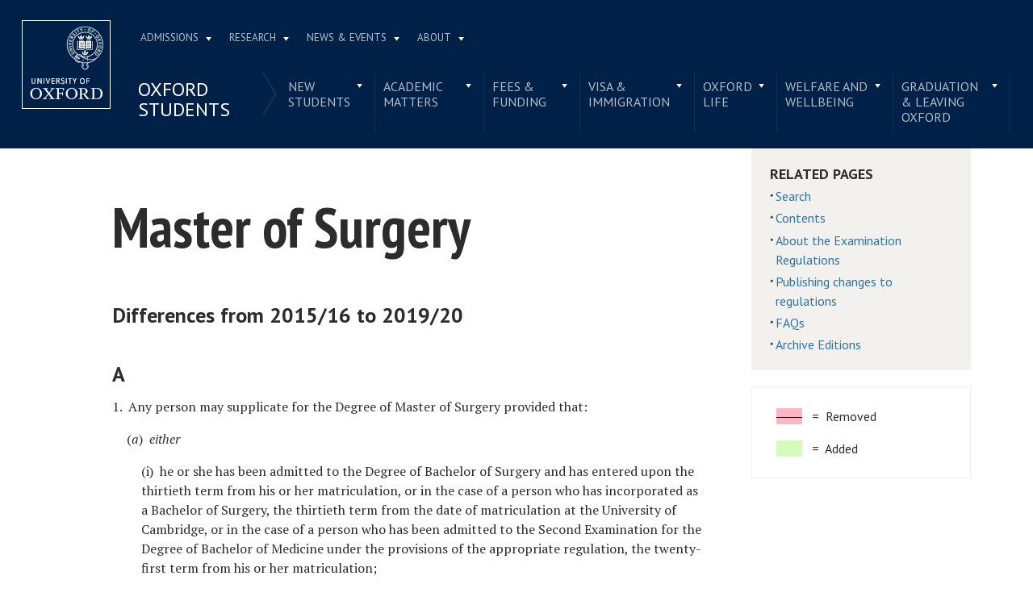

--- FILE ---
content_type: text/html; charset=utf-8
request_url: https://examregs.admin.ox.ac.uk/Regulation/Difference?code=mastofsurg&Year1=2019&Term1=1&Year2=2015&Term2=1
body_size: 20409
content:
<!DOCTYPE html>
<html lang="en" xml:lang="en">

<head>

    <meta charset="utf-8" />
    <meta name="viewport" content="width=device-width, initial-scale=1.0">
    <title>Version Differences</title>
    
    <!-- Render Bootstrap style -->
    <link href="/Content/bootstrapcss?v=ZrP_jJ6gfgUeYABEX7bLAg-CFYdEy1mrxY0lsWJjLzY1" rel="stylesheet"/>

    
    <!-- Render styling taken from parent page -->

  <meta http-equiv="X-UA-Compatible" content="IE=9; IE=8; IE=7; IE=EDGE,chrome=1">
  <meta name="viewport" content="width=device-width, initial-scale=1.0 maximum-scale=2.0 user-scalable=yes">
  <!--[if IE]><![endif]-->
<meta http-equiv="Content-Type" content="text/html; charset=utf-8">
<link rel="shortcut icon" href="https://www.ox.ac.uk/sites/default/themes/custom/oxweb/favicon.ico">
<link rel="apple-touch-icon" href="https://www.ox.ac.uk/sites/default/themes/custom/oxweb/apple-touch-icon-114x114.png">
<link rel="apple-touch-icon-precomposed" href="https://www.ox.ac.uk/sites/default/themes/custom/oxweb/apple-touch-icon-114x114.png">
<meta name="description" content="Welcome to the Oxford students&#039; website.">
<link rel="canonical" href="https://www.ox.ac.uk/students">
<link rel="shortlink" href="https://www.ox.ac.uk/node/1977156">
<meta name="twitter:card" content="summary_large_image">
<meta name="twitter:creator" content="@UniofOxford">
<meta name="twitter:creator:id" content="48289662">
<meta name="twitter:title" content="Oxford students | University of Oxford">
<meta name="twitter:description" content="Welcome to the Oxford students&#039; website.">
  <link rel="apple-touch-icon" sizes="144x144" href="https://www.ox.ac.uk/sites/default/themes/custom/oxweb/apple-touch-icon-144x144.png"><link rel="apple-touch-icon" sizes="114x114" href="https://www.ox.ac.uk/sites/default/themes/custom/oxweb/apple-touch-icon-114x114.png">
<link rel="apple-touch-icon" sizes="72x72" href="https://www.ox.ac.uk/sites/default/themes/custom/oxweb/apple-touch-icon-72x72.png">
<link rel="apple-touch-icon" href="https://www.ox.ac.uk/sites/default/themes/custom/oxweb/apple-touch-icon.png">
  <title>Oxford students | University of Oxford</title>
  <link rel="stylesheet" href="https://www.ox.ac.uk/sites/files/oxford/advagg_css/css__BJ6Ou6QsBRtnFTmxaakamOIS8n4QswDP2XnnZ1sxtaM__NBuvkP6eInGIkb1aJvUHx5PX79XApuxBDkk_77W5tYk__h7T-cjtV_dUO9EYp5xzvQZuTpmuCIt2rzPKmYSUARw8.css">
<link rel="stylesheet" href="https://www.ox.ac.uk/sites/files/oxford/advagg_css/css__OyUP6r6gWDd7g9HyyAPkKcCADXUItAUJ0V1T56grclU__jqISkrP5AlCwGVJ-mzJJnrRxitPz8i-Y_l3Nd-cH3FI__h7T-cjtV_dUO9EYp5xzvQZuTpmuCIt2rzPKmYSUARw8.css">
<link rel="stylesheet" href="https://www.ox.ac.uk/sites/files/oxford/advagg_css/css__b--NHAUF4B5Ciuf3HvYggs3hoDpQTpu84fxbEN72DiU__BNRT8fc646IN52xiyn-ZrTB0FQayn7XmzI8GzRfHWN0__h7T-cjtV_dUO9EYp5xzvQZuTpmuCIt2rzPKmYSUARw8.css">
<link rel="stylesheet" href="https://fonts.googleapis.com/css?family=PT+Sans:400,700,400italic,700italic|PT+Sans+Narrow:400,700|PT+Serif:400,700,400italic&amp;subset=latin,latin-ext">
<link rel="stylesheet" href="https://www.ox.ac.uk/sites/files/oxford/advagg_css/css__4trUMjkrUxHHkBAoWn8eEasf7joK3eVq-0hZocr9R2k__mLMuWQdgHSL1FMKby8FB5Rnp3RX1AGBmf0dBb7rKbSY__h7T-cjtV_dUO9EYp5xzvQZuTpmuCIt2rzPKmYSUARw8.css">
<link rel="stylesheet" href="https://www.ox.ac.uk/sites/files/oxford/advagg_css/css__RKq1DBWVUq7Gc1pTD9ScMl3pW_YzEkj2TONmiPGtN0Y__sb8Ujj6tWWssQfu7D3msxBLfh4PrTezTVySEM7hOySI__h7T-cjtV_dUO9EYp5xzvQZuTpmuCIt2rzPKmYSUARw8.css" media="print">

<!--[if IE]>
<link rel="stylesheet" href="https://www.ox.ac.uk/sites/files/oxford/advagg_css/css__PJUhe2UPPQTbZzP172he4EXiPwk2l5AyoWeMJOx6ASw__vIapzR-D86klWHFm0BMP8JUnKE0d31QyZL17ctXUiYM__h7T-cjtV_dUO9EYp5xzvQZuTpmuCIt2rzPKmYSUARw8.css" />
<![endif]-->

<!--[if IE 8]>
<link rel="stylesheet" href="https://www.ox.ac.uk/sites/files/oxford/advagg_css/css__Ht_lZloF-IYLQSxMxHorFzTF3lomaPv5EQA4TDFafwc__0bBjwcB2RKRl-uJ3f-BxT5UMVqf7jsHwaGO7R3-J17s__h7T-cjtV_dUO9EYp5xzvQZuTpmuCIt2rzPKmYSUARw8.css" />
<![endif]-->
<style>.shared-event-styling .content-meta{margin-top:2.4em;}.shared-event-styling .node-event-past{opacity:0.5;filter:alpha(opacity=50);}.shared-event-styling .view-mode-oxweb_full_content .field-label-inline,.shared-event-styling .view-mode-oxweb_full_content .field-name-event-speakers-custom .field-item-single{*zoom:1;}.shared-event-styling .view-mode-oxweb_full_content .field-label-inline:before,.shared-event-styling .view-mode-oxweb_full_content .field-label-inline:after,.shared-event-styling .view-mode-oxweb_full_content .field-name-event-speakers-custom .field-item-single:before,.shared-event-styling .view-mode-oxweb_full_content .field-name-event-speakers-custom .field-item-single:after{display:table;content:"";line-height:0;}.shared-event-styling .view-mode-oxweb_full_content .field-label-inline:after,.shared-event-styling .view-mode-oxweb_full_content .field-name-event-speakers-custom .field-item-single:after{clear:both;}.shared-event-styling .view-mode-oxweb_full_content .field-label-inline .label,.shared-event-styling .view-mode-oxweb_full_content .field-name-event-speakers-custom .field-item-single .label{-webkit-box-sizing:border-box;-moz-box-sizing:border-box;box-sizing:border-box;display:inline;float:left;width:33.333333333333%;padding:0 0;*width:30.208333333333%;*padding:0 -0.03125px;min-width:27%;}@media only screen and (max-width:870px){.shared-event-styling .view-mode-oxweb_full_content .field-label-inline .label,.shared-event-styling .view-mode-oxweb_full_content .field-name-event-speakers-custom .field-item-single .label{width:100%;float:none;display:block;}}.shared-event-styling .view-mode-oxweb_full_content .field-label-inline .field-item-single,.shared-event-styling .view-mode-oxweb_full_content .field-name-event-speakers-custom .field-item-single .field-item-single{float:left;-webkit-box-sizing:border-box;-moz-box-sizing:border-box;box-sizing:border-box;display:inline;width:66.666666666667%;padding:0 0;*width:63.541666666667%;*padding:0 -0.03125px;}@media only screen and (max-width:870px){.shared-event-styling .view-mode-oxweb_full_content .field-label-inline .field-item-single,.shared-event-styling .view-mode-oxweb_full_content .field-name-event-speakers-custom .field-item-single .field-item-single{width:100%;float:none;display:block;}}.shared-event-styling .view-mode-oxweb_full_content .field-name-field-event-venue-details span.field-item-single{float:none;margin-left:33.3%;display:block;}.shared-event-styling .view-mode-oxweb_full_content .field-name-event-speakers-custom .field-item-single .field-item-single{-webkit-box-sizing:border-box;-moz-box-sizing:border-box;box-sizing:border-box;display:inline;float:left;width:66.666666666667%;padding:0 0;*width:63.541666666667%;*padding:0 -0.03125px;}@media only screen and (max-width:870px){.shared-event-styling .view-mode-oxweb_full_content .field-name-event-speakers-custom .field-item-single .field-item-single{width:100%;float:none;display:block;}}.shared-event-styling .view-mode-oxweb_full_content .field-type-date{font-family:"PT Serif",Georgia,'Times New Roman',serif;}.shared-event-styling .view-mode-oxweb_full_content .group-event-meta{border-top:1px solid #e0ded9;border-bottom:1px solid #e0ded9;font-size:1.125em;line-height:1.5em;margin:0 18% 2em 0;padding:2em 0;}.shared-event-styling .view-mode-oxweb_full_content .group-event-meta .field-name-field-event-venue-details p:only-child{margin-bottom:0;}.shared-event-styling .view-mode-oxweb_full_content .leaflet-container{margin-bottom:2.5em;max-width:90%;}.hidden-accessible{position:absolute;left:-99999999px;top:auto;width:1px;height:1px;overflow:hidden;}.hidden-default{display:none;}.flex-container{display:-ms-flex;display:-webkit-flex;display:flex;-webkit-flex-wrap:wrap;flex-wrap:wrap;}.flex-item{display:flex;box-sizing:border-box;}.flex-content{display:flex;flex-direction:column;}.page-header{position:relative;}.page-header .row{-webkit-box-sizing:border-box;-moz-box-sizing:border-box;box-sizing:border-box;display:inline;float:left;width:100%;padding:0 2.118933698%;*width:96.875%;*padding:0 2.087683698%;min-height:160px;}@media only screen and (max-width:870px){.page-header .row{width:100%;float:none;display:block;}}.page-header .site-header-top{-webkit-box-sizing:border-box;-moz-box-sizing:border-box;box-sizing:border-box;margin-left:111px;padding-right:167px;padding-left:2.118933698%;min-height:49px;}.page-header .site-header-bottom{-webkit-box-sizing:border-box;-moz-box-sizing:border-box;box-sizing:border-box;margin-left:0;display:block;margin-left:111px;padding-left:2.118933698%;position:relative;min-height:41px;margin-top:1em;}.oxweb-primary-menu-block{-webkit-box-sizing:border-box;-moz-box-sizing:border-box;box-sizing:border-box;display:inline;float:left;width:58.333333333333%;padding:0 0;*width:55.208333333333%;*padding:0 -0.03125px;display:block;}@media only screen and (max-width:870px){.oxweb-primary-menu-block{width:100%;float:none;display:block;}}.oxweb-secondary-menu-block{width:100%;}#toolbar{z-index:99999;}header.page-header{text-align:center;width:100%;margin:0 auto;z-index:9999;}header.page-header .row{background:#002147;font-family:"PT Sans",'Helvetica Neue',Arial,Helvetica,sans-serif;float:none;display:block;padding-top:1.5625em;padding-bottom:1em;-webkit-transition:padding 0.35s;-moz-transition:padding 0.35s;-o-transition:padding 0.35s;transition:padding 0.35s;-webkit-box-sizing:border-box;-moz-box-sizing:border-box;box-sizing:border-box;}.logo{float:left;width:111px;margin-right:-100%;position:relative;z-index:2;}.logo a.square{width:110px;height:110px;display:block;background:url('https://www.ox.ac.uk/sites/default/themes/custom/oxweb/images/oxweb-logo.gif') no-repeat center center;overflow:hidden;text-indent:-9999%;}@media (-webkit-min-device-pixel-ratio:2),(min-resolution:192dpi){.logo a.square{background:url('https://www.ox.ac.uk/sites/default/themes/custom/oxweb/images/oxweb-logo-square.svg') no-repeat center center;background-size:100% 100%;image-rendering:-moz-crisp-edges;image-rendering:-o-crisp-edges;image-rendering:-webkit-optimize-contrast;image-rendering:optimize-contrast;-ms-interpolation-mode:bicubic;image-rendering:optimizeQuality;}}.menu-wrapper{width:100%;float:left;}.site-header-bottom .oxweb-secondary-menu-block ul li.expanded ul li a{background:transparent;white-space:normal;}.oxweb-primary-menu-block,.oxweb-secondary-menu-block{text-align:left;text-transform:uppercase;font-family:"PT Sans",'Helvetica Neue',Arial,Helvetica,sans-serif;color:#fff;}.oxweb-primary-menu-block a,.oxweb-secondary-menu-block a{color:rgba(255,255,255,0.7);}.oxweb-primary-menu-block a.active,.oxweb-primary-menu-block a:active,.oxweb-primary-menu-block a:visited,.oxweb-primary-menu-block a:hover,.oxweb-primary-menu-block a.active-trail,.oxweb-secondary-menu-block a.active,.oxweb-secondary-menu-block a:active,.oxweb-secondary-menu-block a:visited,.oxweb-secondary-menu-block a:hover,.oxweb-secondary-menu-block a.active-trail{color:#fff;text-decoration:none;}.oxweb-primary-menu-block ul,.oxweb-secondary-menu-block ul{float:left;padding:0;margin:0;}.oxweb-primary-menu-block ul li,.oxweb-primary-menu-block ul li.expanded,.oxweb-secondary-menu-block ul li,.oxweb-secondary-menu-block ul li.expanded{display:inline-block;padding:0;list-style-image:none;list-style-type:none;}.oxweb-primary-menu-block ul li a,.oxweb-primary-menu-block ul li.expanded a,.oxweb-secondary-menu-block ul li a,.oxweb-secondary-menu-block ul li.expanded a{padding:10px 25px 15px 10px;}.oxweb-primary-menu-block ul li.expanded,.oxweb-secondary-menu-block ul li.expanded{position:relative;}.oxweb-primary-menu-block ul li.expanded a,.oxweb-secondary-menu-block ul li.expanded a{background:url('https://www.ox.ac.uk/sites/default/themes/custom/oxweb/images/menu_arrow.png') 94% 1.2em no-repeat;background-position:right 10px top 1.3em;padding-right:25px;}.oxweb-primary-menu-block ul li.expanded ul a,.oxweb-secondary-menu-block ul li.expanded ul a{background-image:none;padding-right:0;}.oxweb-primary-menu-block{font-size:0.78em;}.oxweb-secondary-menu-block{display:table-row;}.oxweb-secondary-menu-block h2.title,.oxweb-secondary-menu-block ul li,.oxweb-secondary-menu-block ul li.expanded{display:table-cell;vertical-align:top;padding:0;border-right:1px solid rgba(255,255,255,0.07);-webkit-box-sizing:border-box;-moz-box-sizing:border-box;box-sizing:border-box;}.oxweb-secondary-menu-block h2.title ul li,.oxweb-secondary-menu-block ul li ul li,.oxweb-secondary-menu-block ul li.expanded ul li{float:none;max-width:none;min-width:215px;}.oxweb-secondary-menu-block ul li,.oxweb-secondary-menu-block ul li.expanded{line-height:1.05em;max-width:200px;}.oxweb-secondary-menu-block ul li a,.oxweb-secondary-menu-block ul li.expanded a{padding:10px;padding-top:8px;line-height:1.2em;display:inline-block;}.oxweb-secondary-menu-block ul li.expanded a{padding-right:30px;}.oxweb-secondary-menu-block ul li.expanded ul a{height:auto;}.oxweb-secondary-menu-block h2.title{font-size:1.5em;line-height:1.05em;font-weight:normal;margin:0;padding:8px 36px 20px 7px;background:url('https://www.ox.ac.uk/sites/default/themes/custom/oxweb/images/menu-chevron.png') no-repeat 97.5% top;border-right:0;vertical-align:top;}.site-header-top ul li.expanded a{position:relative;z-index:7;background-position:right 9px top 1.6em;}.site-header-top ul li.expanded:hover a{background-position:right 9px top -1.95em;}.site-header-bottom ul li.expanded a{position:relative;background-position:right 15px top 0.90em;}.site-header-bottom ul li.expanded:hover a{background-position:right 15px top -101px;z-index:5;}.oxweb-secondary-menu-block-noh2 ul ul{margin-left:0;}body.sticky-header-collapsed .logo{display:none;}body.sticky-header-collapsed .page-header{position:fixed;}body.sticky-header-collapsed .page-header .row{padding-top:0.75em;padding-bottom:0.75em;-webkit-transition:padding 0.35s;-moz-transition:padding 0.35s;-o-transition:padding 0.35s;transition:padding 0.35s;min-height:72px;padding-right:0;}body.sticky-header-collapsed .block-oxweb-search input[type=submit]{top:15px;right:21px;}body.sticky-header-collapsed .site-header-top{display:none;}body.sticky-header-collapsed .site-header-bottom{width:100%;float:left;margin-top:0;margin-left:0;padding-left:0;}body.sticky-header-collapsed .site-header-bottom .oxweb-secondary-menu-block ul{margin-right:65px;}body.sticky-header-collapsed .site-header-bottom .oxweb-secondary-menu-block ul li,body.sticky-header-collapsed .site-header-bottom .oxweb-secondary-menu-block ul li.expanded{vertical-align:top;}body.sticky-header-collapsed .site-header-bottom .oxweb-secondary-menu-block ul li.last ul{right:-65px;}body.sticky-header-collapsed .page-header-row .oxweb-secondary-menu-block.homepage-oxweb-secondary-menu{position:absolute;bottom:4px;width:58%;}body.sticky-header-collapsed .page-header-row .homepage-role-base-menu{margin-right:85px;}.page-header-row .oxweb-secondary-menu-block.homepage-oxweb-secondary-menu{position:absolute;bottom:35px;width:56%;}.page-header-row .oxweb-secondary-menu-block.homepage-oxweb-secondary-menu ul li.expanded:hover a{background-position:right 15px top -1.3em;}.page-header-row .oxweb-secondary-menu-block.homepage-oxweb-secondary-menu ul li.expanded:hover a:hover{background-position:right 15px top 0.90em;}.page-header-row .oxweb-secondary-menu-block.homepage-oxweb-secondary-menu ul li a{opacity:1;filter:alpha(opacity=100);font-size:1.313em;white-space:nowrap;}.page-header-row .homepage-role-base-menu{font-size:0.813em;text-transform:none;float:right;width:52.5%;}.page-header-row .homepage-role-base-menu ul{float:right;}.page-header-row .homepage-role-base-menu ul li a{font-size:1.125em;padding-left:0;padding-right:0;margin-right:1.5em;}.page-header-row .homepage-role-base-menu ul li.last a{margin-right:0.4375em;}.page-header-row .homepage-role-base-menu ul li.expanded a{background:none;}h1,h2,h3,h4,h5,h6{font-family:"PT Sans",'Helvetica Neue',Arial,Helvetica,sans-serif;margin:0 0 0.5em 0;line-height:1.2em;color:#2C2C2C;}h1{font-size:3.125em;font-weight:700;font-family:"PT Sans",'Helvetica Neue',Arial,Helvetica,sans-serif;margin:0 0 0.5em 0;line-height:1.05em;}.main-content h1{margin-right:18%;}body.page-full-width .main-content h1{margin-right:2.118933698%;}h2{font-size:1.625em;font-weight:700;}h3{font-size:1.313em;font-weight:400;}h4{font-size:16px;}h5{font-size:16px;}h6{font-size:16px;}.main-content h2,.main-content h3,.main-content h4,.main-content h5,.main-content h6{margin:1.6em 0 0.5em 0;}.block-menu h2,.block-nice-menus h2{margin:0;padding:0;height:1px;height:0px;overflow:hidden;text-indent:-9999%;}
</style>
<link rel="stylesheet" href="https://www.ox.ac.uk/sites/files/oxford/advagg_css/css__xAqdZvsAJXT-GATyMRq5V6Zj9O3GB_9wRExMITWsAX8__Ogz1RhSCXRfUObeqUzN1BjlTNCDLMH-6N6xAfzlZ8ow__h7T-cjtV_dUO9EYp5xzvQZuTpmuCIt2rzPKmYSUARw8.css">
<link rel="stylesheet" href="https://www.ox.ac.uk/sites/files/oxford/advagg_css/css__XHgv7x9DjyFmMloTeaXd3cIYYo360f7OZYRQsgDw9t4__PEouh-Vh-zgxMoIaIQ0eRpWNmmOkydEAh3xxjUGLFws__h7T-cjtV_dUO9EYp5xzvQZuTpmuCIt2rzPKmYSUARw8.css">
  <script src="/sites/files/oxford/advagg_js/js__SlxZR0T0y0knhPGspoKKlEQqbk_RdNNsHwLrlCQRTSo__jRyIJdNHHPQDI24D74GCcZq-Uqnrf4Vs1Wh5VKn50M0__h7T-cjtV_dUO9EYp5xzvQZuTpmuCIt2rzPKmYSUARw8.js" defer="defer"></script>
<script src="/sites/files/oxford/advagg_js/js__ihdwYz7z62m5viS1EMhNOpB9bfVJ_3N7-eC3gKeS-sI__ATnX8WF8ltra-g2RmFaF163qjG6u_xdvxVSENyHJmQk__h7T-cjtV_dUO9EYp5xzvQZuTpmuCIt2rzPKmYSUARw8.js"></script>
<script src="/sites/files/oxford/advagg_js/js__fcnHOpojKgfyFYXzLkcmEFPaD_7EN3CUOUXxI07_h2A__ZrR8bpm5chasmql9A6Yy7s84Yq0n8Fda-mcdiR84V9k__h7T-cjtV_dUO9EYp5xzvQZuTpmuCIt2rzPKmYSUARw8.js"></script>
<script src="/sites/files/oxford/advagg_js/js__9o6MTP80DXWHri8ze4nKy9qC5QYGmn5CmTwGsjeqoRs__t7QMh2Q0VAdZOqg2nX8lHHSSz0oEF4l8S4NpWKqSdpE__h7T-cjtV_dUO9EYp5xzvQZuTpmuCIt2rzPKmYSUARw8.js"></script>
<script src="/sites/files/oxford/advagg_js/js__QRMEuvv3bGXO9pjqKdJcuAYs4w5sKNPRrkLwGGRmn6Y__fAxRJSNVeJbXftuqVpMOTkFfvf90xxLJuc7MPzbZHFA__h7T-cjtV_dUO9EYp5xzvQZuTpmuCIt2rzPKmYSUARw8.js"></script>
<script src="/sites/files/oxford/advagg_js/js__9q_RhUzRB9SYU1-amhF7x_iVsHaJWYLCy9mGerNNw8c__r14_gMXz1ZbCtJf3hugZI-ClIj-6kYYT4Zc-iywNTA4__h7T-cjtV_dUO9EYp5xzvQZuTpmuCIt2rzPKmYSUARw8.js"></script>
<script>jQuery.extend(Drupal.settings, {"basePath":"\/","pathPrefix":"","setHasJsCookie":0,"ajaxPageState":{"theme":"oxweb","theme_token":"-W3t27yrpMtcHIBXi0_BW9UjqblWR4jIQT3yy1gnF7w","jquery_version":"1.10","css":{"modules\/system\/system.base.css":1,"modules\/system\/system.menus.css":1,"modules\/system\/system.messages.css":1,"modules\/system\/system.theme.css":1,"sites\/all\/modules\/cache_consistent\/css\/cache_consistent.css":1,"sites\/all\/modules\/colorbox_node\/colorbox_node.css":1,"modules\/comment\/comment.css":1,"sites\/all\/modules\/domain\/domain_nav\/domain_nav.css":1,"modules\/field\/theme\/field.css":1,"sites\/all\/modules\/google_cse\/google_cse.css":1,"sites\/all\/modules\/logintoboggan\/logintoboggan.css":1,"modules\/node\/node.css":1,"modules\/user\/user.css":1,"modules\/forum\/forum.css":1,"sites\/all\/modules\/views\/css\/views.css":1,"sites\/all\/modules\/colorbox\/styles\/plain\/colorbox_style.css":1,"sites\/all\/modules\/ctools\/css\/ctools.css":1,"sites\/all\/modules\/date\/date_api\/date.css":1,"sites\/all\/modules\/webform\/css\/webform.css":1,"https:\/\/fonts.googleapis.com\/css?family=PT+Sans:400,700,400italic,700italic|PT+Sans+Narrow:400,700|PT+Serif:400,700,400italic\u0026subset=latin,latin-ext":1,"sites\/all\/themes\/mothership\/mothership\/css\/reset.css":1,"sites\/all\/themes\/mothership\/mothership\/css\/reset-html5.css":1,"sites\/all\/themes\/mothership\/mothership\/css\/mothership-default.css":1,"sites\/all\/themes\/mothership\/mothership\/css\/mothership.css":1,"sites\/default\/themes\/custom\/oxweb\/css\/yui\/reset-min.css":1,"sites\/default\/themes\/custom\/oxweb\/css\/yui\/base-min.css":1,"sites\/default\/themes\/custom\/oxweb\/css\/yui\/fonts-min.css":1,"sites\/default\/themes\/custom\/oxweb\/css\/site.less":1,"sites\/default\/themes\/custom\/oxweb\/css\/search.less":1,"sites\/default\/themes\/custom\/oxweb\/css\/menu.less":1,"sites\/default\/themes\/custom\/oxweb\/css\/maintenance.css":1,"sites\/default\/themes\/custom\/oxweb\/field_collection.theme.css":1,"sites\/default\/themes\/custom\/oxweb\/css\/alternative\/print.less":1,"sites\/default\/themes\/custom\/oxweb\/css\/ie\/ie.less":1,"sites\/default\/themes\/custom\/oxweb\/css\/ie\/ie8.less":1,"sites\/default\/themes\/custom\/oxweb\/css\/types\/page.less":1,"sites\/default\/themes\/custom\/oxweb\/css\/types\/section_index.less":1,"sites\/default\/themes\/custom\/oxweb\/css\/types\/news_item.less":1,"sites\/default\/themes\/custom\/oxweb\/css\/alternative\/mobile.less":1},"js":{"public:\/\/google_tag\/google_tag.script.js":1,"sites\/all\/modules\/jquery_update\/replace\/jquery\/1.10\/jquery.min.js":1,"misc\/jquery-extend-3.4.0.js":1,"misc\/jquery-html-prefilter-3.5.0-backport.js":1,"misc\/jquery.once.js":1,"misc\/drupal.js":1,"sites\/all\/modules\/jquery_update\/replace\/ui\/external\/jquery.cookie.js":1,"sites\/all\/modules\/jquery_update\/replace\/misc\/jquery.form.min.js":1,"misc\/form-single-submit.js":1,"misc\/ajax.js":1,"sites\/all\/modules\/jquery_update\/js\/jquery_update.js":1,"sites\/all\/modules\/google_cse\/google_cse.js":1,"sites\/all\/libraries\/colorbox\/jquery.colorbox-min.js":1,"sites\/all\/modules\/colorbox\/js\/colorbox.js":1,"sites\/all\/modules\/colorbox\/styles\/plain\/colorbox_style.js":1,"sites\/all\/modules\/colorbox\/js\/colorbox_load.js":1,"sites\/all\/modules\/media_colorbox\/media_colorbox.js":1,"sites\/default\/modules\/custom\/media_youku_fallback\/js\/media_youku_fallback.js":1,"misc\/textarea.js":1,"misc\/progress.js":1,"sites\/all\/modules\/webform\/js\/webform.js":1,"sites\/all\/modules\/field_group\/field_group.js":1,"sites\/all\/modules\/colorbox_node\/colorbox_node.js":1,"sites\/default\/themes\/custom\/oxweb\/js\/vendor\/carouFredSel-6.2.1.js":1,"sites\/default\/themes\/custom\/oxweb\/js\/vendor\/jquery.touchSwipe.min.js":1,"sites\/default\/themes\/custom\/oxweb\/js\/vendor\/jquery-migrate-1.2.1.js":1,"sites\/default\/themes\/custom\/oxweb\/js\/site.js":1,"sites\/default\/themes\/custom\/oxweb\/js\/oxweb-show-description.js":1,"sites\/default\/themes\/custom\/oxweb\/js\/vendor\/html5.js":1,"sites\/default\/themes\/custom\/oxweb\/js\/vendor\/harvey.js":1,"sites\/default\/themes\/custom\/oxweb\/js\/media-queries.js":1,"sites\/default\/themes\/custom\/oxweb\/js\/vendor\/jquery.fitvids.js":1,"sites\/default\/themes\/custom\/oxweb\/js\/vendor\/stupidtable.min.js":1,"sites\/default\/themes\/custom\/oxweb\/js\/oxweb-menu.js":1}},"colorbox":{"transition":"elastic","speed":"350","opacity":"0.85","slideshow":false,"slideshowAuto":true,"slideshowSpeed":"2500","slideshowStart":"start slideshow","slideshowStop":"stop slideshow","current":"{current} of {total}","previous":"\u00ab Prev","next":"Next \u00bb","close":"Close","overlayClose":true,"returnFocus":true,"maxWidth":"100%","maxHeight":"100%","initialWidth":"300","initialHeight":"250","fixed":true,"scrolling":true,"mobiledetect":true,"mobiledevicewidth":"500px","file_public_path":"\/sites\/files\/oxford","specificPagesDefaultValue":"admin*\nimagebrowser*\nimg_assist*\nimce*\nnode\/add\/*\nnode\/*\/edit\nprint\/*\nprintpdf\/*\nsystem\/ajax\nsystem\/ajax\/*"},"googleCSE":{"cx":"012531758793783812323:qgyldcso7qs","resultsWidth":600,"domain":"www.google.com","showWaterMark":1},"media_youku_fallback":{"url_china_ips":"https:\/\/www.ox.ac.uk\/ip\/china","url_ip":"https:\/\/www.ox.ac.uk\/sites\/default\/modules\/custom\/media_youku_fallback\/includes\/ip.php"},"urlIsAjaxTrusted":{"\/students":true,"\/system\/ajax":true},"field_group":{"usefulformatters_link_block":"ow_primary_highlight","div":"oxweb_full_content","usefulformatters_token_link_block":"ow_listing_teaser"},"webform":{"conditionals":{"webform-client-form-32032":{"ruleGroups":{"rgid_0":{"andor":null,"actions":{"aid_0":{"target":"webform-component--reason","invert":0,"action":"show","argument":""}},"rules":{"rid_0":{"source_type":"component","source":"webform-component--was-this-page-useful","value":"2","callback":"conditionalOperatorStringEqual"}}}},"sourceMap":{"webform-component--was-this-page-useful":{"rgid_0":"rgid_0"}},"values":[]}}},"ajax":{"edit-submit":{"callback":"webform_ajax_callback","wrapper":"webform-ajax-wrapper-32032","progress":{"message":"","type":"throbber"},"event":"click","url":"\/system\/ajax","submit":{"_triggering_element_name":"op","_triggering_element_value":"Submit"}}},"colorbox_node":{"width":"600px","height":"600px"}});</script>

     <!-- Render page styles -->
    <link href="/Content/css?v=hDJFMH8m-8grVf1JDF7VFuWWFDpKeyQGtGF8cGVkHks1" rel="stylesheet"/>

    
    <link href="/Content/Difference.css" rel="stylesheet">



    <!-- Google Fonts -->
    

    <!-- Fontawesome icons set -->
    



</head>


<body class="not-front not-logged-in one-sidebar sidebar-second page-node page-node- page-node-1977156 node-type-section-index domain-oxweb has-pre-content no-sidebar-first primary-highlight-full-width vid-9466563 page-students">
    <section id="visible-body" class="visible-body">
        
<header class="page-level page-header">
    <div class="wrapper">
      <div id="page-header-row" class="row page-header-row">
        <div class="logo">
          <a class="square" href="https://www.ox.ac.uk/" title="Home" id="site-name">Home</a>
          <a class="rect" href="https://www.ox.ac.uk/" title="Home" id="site-name">Home</a>
        </div>
        <div class="menu-wrapper">
          <div id="site-header-top" class="site-header-top">
                        
    
<nav id="block-menu-block-3" class="block block-menu-block oxweb-primary-menu-block block-menu-block-3 " aria-label="Primary navigation">

  
      
  <ul><li class="first expanded menu-mlid-2711"><a href="https://www.ox.ac.uk/admissions">Admissions</a><ul><li class="first leaf has-children menu-mlid-2511"><a href="https://www.ox.ac.uk/admissions/undergraduate">Undergraduate</a></li>
<li class="leaf has-children menu-mlid-2878"><a href="https://www.ox.ac.uk/admissions/graduate">Graduate</a></li>
<li class="last leaf has-children menu-mlid-10680"><a href="https://www.ox.ac.uk/admissions/lifelong-learning">Lifelong learning</a></li>
</ul></li>
<li class="expanded menu-mlid-2549"><a href="https://www.ox.ac.uk/research">Research</a><ul><li class="first leaf has-children menu-mlid-10889"><a href="https://www.ox.ac.uk/research/engage-with-us">Engage with us</a></li>
<li class="leaf has-children menu-mlid-3934"><a href="https://www.ox.ac.uk/research/support-researchers">Support for researchers</a></li>
<li class="leaf has-children menu-mlid-10887"><a href="https://www.ox.ac.uk/research/using-research-engage">Using research to engage</a></li>
<li class="last leaf has-children menu-mlid-10878"><a href="https://www.ox.ac.uk/research/recognition">Recognition</a></li>
</ul></li>
<li class="expanded menu-mlid-1105"><a href="https://www.ox.ac.uk/news-and-events" title="">News &amp; Events</a><ul><li class="first leaf has-children menu-mlid-2137"><a href="https://www.ox.ac.uk/events-list">Events</a></li>
<li class="leaf menu-mlid-11153"><a href="https://www.ox.ac.uk/pulse" title="">Pulse</a></li>
<li class="leaf menu-mlid-10797"><a href="https://www.ox.ac.uk/news/features">Features</a></li>
<li class="leaf menu-mlid-10804"><a href="https://www.ox.ac.uk/news-and-events/oxford-people">Oxford profiles</a></li>
<li class="leaf menu-mlid-2680"><a href="https://www.ox.ac.uk/news-and-events/filming-in-oxford">Filming in Oxford</a></li>
<li class="last leaf menu-mlid-5738"><a href="https://www.ox.ac.uk/news-and-events/find-an-expert">Find An Expert</a></li>
</ul></li>
<li class="last expanded menu-mlid-1892"><a href="https://www.ox.ac.uk/about">About</a><ul><li class="first leaf has-children menu-mlid-1326"><a href="https://www.ox.ac.uk/about/organisation">Organisation</a></li>
<li class="leaf menu-mlid-11012"><a href="https://www.ox.ac.uk/about/organisation/university-officers/vice-chancellor" title="">Vice-Chancellor</a></li>
<li class="leaf has-children menu-mlid-1350"><a href="https://www.ox.ac.uk/about/facts-and-figures">Facts and figures</a></li>
<li class="leaf has-children menu-mlid-2800"><a href="https://www.ox.ac.uk/about/oxford-people">Oxford people</a></li>
<li class="leaf menu-mlid-11098"><a href="https://www.ox.ac.uk/about/oxford-access">Oxford Access</a></li>
<li class="leaf has-children menu-mlid-4292"><a href="https://www.ox.ac.uk/about/international-oxford">International Oxford</a></li>
<li class="leaf has-children menu-mlid-5741"><a href="https://www.ox.ac.uk/about/building-our-future">Building Our Future</a></li>
<li class="last leaf menu-mlid-1372"><a href="https://www.jobs.ox.ac.uk/" title="">Jobs</a></li>
</ul></li>
</ul>

  



  
</nav>
  
          </div>
                    <div id="site-header-bottom" class="site-header-bottom">
                       
    
<div id="block-oxweb-google-search-search-form" class="block block-oxweb-google-search block-oxweb-search block-oxweb-google-search-search-form ">
  
      
  
  
  </div>

<nav id="block-menu-block-7" class="block block-menu-block oxweb-secondary-menu-block block-menu-block-7 " aria-label="Secondary navigation">

  
        <h2 class="title"><a href="https://www.ox.ac.uk/students" class="active-trail active">Oxford students</a></h2>
    
  <ul><li class="first expanded menu-mlid-1949"><a href="https://www.ox.ac.uk/students/new">New students</a><ul><li class="first leaf menu-mlid-11148"><a href="https://www.ox.ac.uk/students/new/supporting-your-transition-oxford">Supporting your transition to Oxford</a></li>
<li class="leaf has-children menu-mlid-6463"><a href="https://www.ox.ac.uk/students/new/contract">Your University contract</a></li>
<li class="leaf has-children menu-mlid-1268"><a href="https://www.ox.ac.uk/students/new/arrive">Before you arrive</a></li>
<li class="leaf has-children menu-mlid-1269"><a href="https://www.ox.ac.uk/students/new/firstweeks">Your first few weeks</a></li>
<li class="leaf menu-mlid-10944"><a href="https://www.ox.ac.uk/students/new/international">International students</a></li>
<li class="leaf menu-mlid-1547"><a href="https://www.ox.ac.uk/students/new/recognised">Recognised students</a></li>
<li class="leaf menu-mlid-1544"><a href="https://www.ox.ac.uk/students/new/visiting">Visiting students</a></li>
<li class="last leaf menu-mlid-2699"><a href="https://www.ox.ac.uk/students/new/mature">Mature students</a></li>
</ul></li>
<li class="expanded menu-mlid-2366"><a href="https://www.ox.ac.uk/students/academic">Academic matters</a><ul><li class="first leaf menu-mlid-5675"><a href="https://www.ox.ac.uk/students/academic/student-handbook">Student Handbook</a></li>
<li class="leaf has-children menu-mlid-2482"><a href="https://www.ox.ac.uk/students/academic/guidance">Study guidance</a></li>
<li class="leaf has-children menu-mlid-2553"><a href="https://www.ox.ac.uk/students/academic/exams">Examinations and assessments</a></li>
<li class="leaf menu-mlid-2198"><a href="https://www.ox.ac.uk/students/academic/conduct">Student conduct</a></li>
<li class="leaf menu-mlid-2196"><a href="https://www.ox.ac.uk/students/academic/complaints">Complaints and academic appeals</a></li>
<li class="leaf menu-mlid-2559"><a href="https://www.ox.ac.uk/students/academic/regulations">University regulations</a></li>
<li class="leaf menu-mlid-9484"><a href="https://www.ox.ac.uk/students/academic/higher-doctorates">Higher Doctorates</a></li>
<li class="leaf menu-mlid-6255"><a href="https://www.ox.ac.uk/students/academic/dress">Academic dress</a></li>
<li class="last leaf menu-mlid-10471"><a href="https://examregs.admin.ox.ac.uk/" title="">Exam Regulations</a></li>
</ul></li>
<li class="expanded menu-mlid-2368"><a href="https://www.ox.ac.uk/students/fees-funding">Fees &amp; funding</a><ul><li class="first leaf has-children menu-mlid-3469"><a href="https://www.ox.ac.uk/students/fees-funding/search">Fees, funding and scholarship search</a></li>
<li class="leaf has-children menu-mlid-3448"><a href="https://www.ox.ac.uk/students/fees-funding/fees">Course fees</a></li>
<li class="leaf has-children menu-mlid-3454"><a href="https://www.ox.ac.uk/students/fees-funding/international">International opportunities</a></li>
<li class="leaf has-children menu-mlid-3452"><a href="https://www.ox.ac.uk/students/fees-funding/ug-funding">Undergraduate funding</a></li>
<li class="leaf menu-mlid-3938"><a href="https://www.ox.ac.uk/students/fees-funding/otherfunding">Other graduate funding sources</a></li>
<li class="leaf menu-mlid-3923"><a href="https://www.ox.ac.uk/students/fees-funding/us-canadiantaxcredits">US and Canadian tax credits</a></li>
<li class="leaf has-children menu-mlid-3461"><a href="https://www.ox.ac.uk/students/fees-funding/assistance">Financial assistance and support</a></li>
<li class="leaf menu-mlid-3649"><a href="https://www.ox.ac.uk/students/fees-funding/prizes-and-awards">Prizes and awards</a></li>
<li class="last leaf menu-mlid-3910"><a href="https://www.ox.ac.uk/students/fees-funding/living-costs">Living costs</a></li>
</ul></li>
<li class="expanded menu-mlid-2367"><a href="https://www.ox.ac.uk/students/visa">Visa &amp; immigration</a><ul><li class="first leaf has-children menu-mlid-10916"><a href="https://www.ox.ac.uk/students/visa/before">Before you arrive</a></li>
<li class="leaf has-children menu-mlid-2483"><a href="https://www.ox.ac.uk/students/visa/during">During your studies</a></li>
<li class="last leaf menu-mlid-10851"><a href="https://www.ox.ac.uk/students/visa/after">After your studies</a></li>
</ul></li>
<li class="expanded menu-mlid-2379"><a href="https://www.ox.ac.uk/students/life">Oxford life</a><ul><li class="first leaf menu-mlid-1612"><a href="https://www.ox.ac.uk/students/life/students-and-the-vice-chancellor">Students and the Vice-Chancellor</a></li>
<li class="leaf menu-mlid-11114"><a href="https://www.ox.ac.uk/students/life/inclusive-student-life">Inclusive student life</a></li>
<li class="leaf has-children menu-mlid-1567"><a href="https://www.ox.ac.uk/students/life/studentrecord">Your student record</a></li>
<li class="leaf menu-mlid-10593"><a href="https://www.ox.ac.uk/students/life/student-surveys">Student surveys</a></li>
<li class="leaf has-children menu-mlid-1601"><a href="https://www.ox.ac.uk/students/life/clubs">Clubs and societies</a></li>
<li class="leaf menu-mlid-10177"><a href="https://www.ox.ac.uk/students/life/sport">Sport at Oxford</a></li>
<li class="leaf menu-mlid-1602"><a href="https://www.ox.ac.uk/students/life/experience">Work, skills and experience</a></li>
<li class="leaf has-children menu-mlid-2513"><a href="https://www.ox.ac.uk/students/life/community">Community and safety</a></li>
<li class="leaf has-children menu-mlid-2490"><a href="https://www.ox.ac.uk/students/life/it">IT and technology</a></li>
<li class="leaf menu-mlid-1599"><a href="https://www.ox.ac.uk/students/life/accommodation">Accommodation</a></li>
<li class="leaf menu-mlid-1608"><a href="https://www.ox.ac.uk/students/life/travel">Travel</a></li>
<li class="last leaf menu-mlid-1610"><a href="https://www.ox.ac.uk/students/life/business-cards">Business cards</a></li>
</ul></li>
<li class="expanded menu-mlid-2363"><a href="https://www.ox.ac.uk/students/welfare">Welfare and wellbeing</a><ul><li class="first leaf menu-mlid-10549"><a href="https://www.ox.ac.uk/wellbeingatoxford" title=""> Wellbeing at Oxford</a></li>
<li class="leaf has-children menu-mlid-2564"><a href="https://www.ox.ac.uk/students/welfare/health">Health</a></li>
<li class="leaf has-children menu-mlid-2551"><a href="https://www.ox.ac.uk/students/welfare/disability">Disability</a></li>
<li class="leaf menu-mlid-10561"><a href="https://www.ox.ac.uk/students/welfare/peersupport">Peer Support</a></li>
<li class="leaf has-children menu-mlid-2491"><a href="https://www.ox.ac.uk/students/welfare/counselling">Counselling and mental health</a></li>
<li class="leaf menu-mlid-10491"><a href="https://www.ox.ac.uk/students/welfare/furtherstudentsupport">Further student support</a></li>
<li class="last leaf has-children menu-mlid-10507"><a href="https://www.ox.ac.uk/students/welfare/supportservice">Sexual Harassment and Violence Support Service</a></li>
</ul></li>
<li class="last expanded menu-mlid-2448"><a href="https://www.ox.ac.uk/students/graduation">Graduation &amp; leaving Oxford</a><ul><li class="first leaf menu-mlid-2058"><a href="https://www.ox.ac.uk/students/graduation/alumni">Joining the alumni community</a></li>
<li class="leaf menu-mlid-2056"><a href="https://www.ox.ac.uk/students/graduation/leaving">Preparing to leave</a></li>
<li class="leaf menu-mlid-10980"><a href="https://www.ox.ac.uk/students/graduation/ceremonies">Degree ceremonies</a></li>
<li class="leaf menu-mlid-10947"><a href="https://www.ox.ac.uk/students/graduation/certificates">Degree certificates and letters</a></li>
<li class="leaf menu-mlid-2050"><a href="https://www.ox.ac.uk/students/graduation/transcripts">Academic transcripts</a></li>
<li class="leaf menu-mlid-2051"><a href="https://www.ox.ac.uk/students/graduation/verification">Verifying qualifications</a></li>
<li class="leaf menu-mlid-2054"><a href="https://www.ox.ac.uk/students/graduation/continuing">Continuing your studies</a></li>
<li class="last leaf menu-mlid-11143"><a href="https://www.ox.ac.uk/students/graduation/edocuments">eDocuments</a></li>
</ul></li>
</ul>

  



  
</nav>
  
          </div>
                  </div>
      </div>
    </div>
  </header><div class="in-section-menu"><nav id="block-menu-block-7" class="block block-menu-block oxweb-secondary-menu-block block-menu-block-7 " aria-label="Secondary navigation">

  
        <h2 class="title"><a href="https://www.ox.ac.uk/students" class="active-trail active">Oxford students</a><span class="toggle parentTog"></span></h2>
    
  <ul><li class="first expanded menu-mlid-1949"><a href="https://www.ox.ac.uk/students/new">New students</a><ul><li class="first leaf menu-mlid-11148"><a href="https://www.ox.ac.uk/students/new/supporting-your-transition-oxford">Supporting your transition to Oxford</a></li>
<li class="leaf has-children menu-mlid-6463"><a href="https://www.ox.ac.uk/students/new/contract">Your University contract</a></li>
<li class="leaf has-children menu-mlid-1268"><a href="https://www.ox.ac.uk/students/new/arrive">Before you arrive</a></li>
<li class="leaf has-children menu-mlid-1269"><a href="https://www.ox.ac.uk/students/new/firstweeks">Your first few weeks</a></li>
<li class="leaf menu-mlid-10944"><a href="https://www.ox.ac.uk/students/new/international">International students</a></li>
<li class="leaf menu-mlid-1547"><a href="https://www.ox.ac.uk/students/new/recognised">Recognised students</a></li>
<li class="leaf menu-mlid-1544"><a href="https://www.ox.ac.uk/students/new/visiting">Visiting students</a></li>
<li class="last leaf menu-mlid-2699"><a href="https://www.ox.ac.uk/students/new/mature">Mature students</a></li>
</ul><span class="toggle siblingTog"></span></li>
<li class="expanded menu-mlid-2366"><a href="https://www.ox.ac.uk/students/academic">Academic matters</a><ul><li class="first leaf menu-mlid-5675"><a href="https://www.ox.ac.uk/students/academic/student-handbook">Student Handbook</a></li>
<li class="leaf has-children menu-mlid-2482"><a href="https://www.ox.ac.uk/students/academic/guidance">Study guidance</a></li>
<li class="leaf has-children menu-mlid-2553"><a href="https://www.ox.ac.uk/students/academic/exams">Examinations and assessments</a></li>
<li class="leaf menu-mlid-2198"><a href="https://www.ox.ac.uk/students/academic/conduct">Student conduct</a></li>
<li class="leaf menu-mlid-2196"><a href="https://www.ox.ac.uk/students/academic/complaints">Complaints and academic appeals</a></li>
<li class="leaf menu-mlid-2559"><a href="https://www.ox.ac.uk/students/academic/regulations">University regulations</a></li>
<li class="leaf menu-mlid-9484"><a href="https://www.ox.ac.uk/students/academic/higher-doctorates">Higher Doctorates</a></li>
<li class="leaf menu-mlid-6255"><a href="https://www.ox.ac.uk/students/academic/dress">Academic dress</a></li>
<li class="last leaf menu-mlid-10471"><a href="https://examregs.admin.ox.ac.uk/" title="">Exam Regulations</a></li>
</ul><span class="toggle siblingTog"></span></li>
<li class="expanded menu-mlid-2368"><a href="https://www.ox.ac.uk/students/fees-funding">Fees &amp; funding</a><ul><li class="first leaf has-children menu-mlid-3469"><a href="https://www.ox.ac.uk/students/fees-funding/search">Fees, funding and scholarship search</a></li>
<li class="leaf has-children menu-mlid-3448"><a href="https://www.ox.ac.uk/students/fees-funding/fees">Course fees</a></li>
<li class="leaf has-children menu-mlid-3454"><a href="https://www.ox.ac.uk/students/fees-funding/international">International opportunities</a></li>
<li class="leaf has-children menu-mlid-3452"><a href="https://www.ox.ac.uk/students/fees-funding/ug-funding">Undergraduate funding</a></li>
<li class="leaf menu-mlid-3938"><a href="https://www.ox.ac.uk/students/fees-funding/otherfunding">Other graduate funding sources</a></li>
<li class="leaf menu-mlid-3923"><a href="https://www.ox.ac.uk/students/fees-funding/us-canadiantaxcredits">US and Canadian tax credits</a></li>
<li class="leaf has-children menu-mlid-3461"><a href="https://www.ox.ac.uk/students/fees-funding/assistance">Financial assistance and support</a></li>
<li class="leaf menu-mlid-3649"><a href="https://www.ox.ac.uk/students/fees-funding/prizes-and-awards">Prizes and awards</a></li>
<li class="last leaf menu-mlid-3910"><a href="https://www.ox.ac.uk/students/fees-funding/living-costs">Living costs</a></li>
</ul><span class="toggle siblingTog"></span></li>
<li class="expanded menu-mlid-2367"><a href="https://www.ox.ac.uk/students/visa">Visa &amp; immigration</a><ul><li class="first leaf has-children menu-mlid-10916"><a href="https://www.ox.ac.uk/students/visa/before">Before you arrive</a></li>
<li class="leaf has-children menu-mlid-2483"><a href="https://www.ox.ac.uk/students/visa/during">During your studies</a></li>
<li class="last leaf menu-mlid-10851"><a href="https://www.ox.ac.uk/students/visa/after">After your studies</a></li>
</ul><span class="toggle siblingTog"></span></li>
<li class="expanded menu-mlid-2379"><a href="https://www.ox.ac.uk/students/life">Oxford life</a><ul><li class="first leaf menu-mlid-1612"><a href="https://www.ox.ac.uk/students/life/students-and-the-vice-chancellor">Students and the Vice-Chancellor</a></li>
<li class="leaf menu-mlid-11114"><a href="https://www.ox.ac.uk/students/life/inclusive-student-life">Inclusive student life</a></li>
<li class="leaf has-children menu-mlid-1567"><a href="https://www.ox.ac.uk/students/life/studentrecord">Your student record</a></li>
<li class="leaf menu-mlid-10593"><a href="https://www.ox.ac.uk/students/life/student-surveys">Student surveys</a></li>
<li class="leaf has-children menu-mlid-1601"><a href="https://www.ox.ac.uk/students/life/clubs">Clubs and societies</a></li>
<li class="leaf menu-mlid-10177"><a href="https://www.ox.ac.uk/students/life/sport">Sport at Oxford</a></li>
<li class="leaf menu-mlid-1602"><a href="https://www.ox.ac.uk/students/life/experience">Work, skills and experience</a></li>
<li class="leaf has-children menu-mlid-2513"><a href="https://www.ox.ac.uk/students/life/community">Community and safety</a></li>
<li class="leaf has-children menu-mlid-2490"><a href="https://www.ox.ac.uk/students/life/it">IT and technology</a></li>
<li class="leaf menu-mlid-1599"><a href="https://www.ox.ac.uk/students/life/accommodation">Accommodation</a></li>
<li class="leaf menu-mlid-1608"><a href="https://www.ox.ac.uk/students/life/travel">Travel</a></li>
<li class="last leaf menu-mlid-1610"><a href="https://www.ox.ac.uk/students/life/business-cards">Business cards</a></li>
</ul><span class="toggle siblingTog"></span></li>
<li class="expanded menu-mlid-2363"><a href="https://www.ox.ac.uk/students/welfare">Welfare and wellbeing</a><ul><li class="first leaf menu-mlid-10549"><a href="https://www.ox.ac.uk/wellbeingatoxford" title=""> Wellbeing at Oxford</a></li>
<li class="leaf has-children menu-mlid-2564"><a href="https://www.ox.ac.uk/students/welfare/health">Health</a></li>
<li class="leaf has-children menu-mlid-2551"><a href="https://www.ox.ac.uk/students/welfare/disability">Disability</a></li>
<li class="leaf menu-mlid-10561"><a href="https://www.ox.ac.uk/students/welfare/peersupport">Peer Support</a></li>
<li class="leaf has-children menu-mlid-2491"><a href="https://www.ox.ac.uk/students/welfare/counselling">Counselling and mental health</a></li>
<li class="leaf menu-mlid-10491"><a href="https://www.ox.ac.uk/students/welfare/furtherstudentsupport">Further student support</a></li>
<li class="last leaf has-children menu-mlid-10507"><a href="https://www.ox.ac.uk/students/welfare/supportservice">Sexual Harassment and Violence Support Service</a></li>
</ul><span class="toggle siblingTog"></span></li>
<li class="last expanded menu-mlid-2448"><a href="https://www.ox.ac.uk/students/graduation">Graduation &amp; leaving Oxford</a><ul><li class="first leaf menu-mlid-2058"><a href="https://www.ox.ac.uk/students/graduation/alumni">Joining the alumni community</a></li>
<li class="leaf menu-mlid-2056"><a href="https://www.ox.ac.uk/students/graduation/leaving">Preparing to leave</a></li>
<li class="leaf menu-mlid-10980"><a href="https://www.ox.ac.uk/students/graduation/ceremonies">Degree ceremonies</a></li>
<li class="leaf menu-mlid-10947"><a href="https://www.ox.ac.uk/students/graduation/certificates">Degree certificates and letters</a></li>
<li class="leaf menu-mlid-2050"><a href="https://www.ox.ac.uk/students/graduation/transcripts">Academic transcripts</a></li>
<li class="leaf menu-mlid-2051"><a href="https://www.ox.ac.uk/students/graduation/verification">Verifying qualifications</a></li>
<li class="leaf menu-mlid-2054"><a href="https://www.ox.ac.uk/students/graduation/continuing">Continuing your studies</a></li>
<li class="last leaf menu-mlid-11143"><a href="https://www.ox.ac.uk/students/graduation/edocuments">eDocuments</a></li>
</ul><span class="toggle siblingTog"></span></li>
</ul>

  



  
</nav></div>

        <!-- Main Content -->

    <div class="wrapper">
      <div class="row space-header">

                    
        <section class="page-content-level column page-content-main" id="page-content-main">        

         <main>
             <div id="page-content" class="container-fluid page-content page-level">

                 <section id="main-content" class="page-content-container main-content">
                     








<h1>Master of Surgery</h1>

<h2>Differences from  2015/16 to  2019/20</h2>

<section id="DiffTeft">
    
  
  <h2>A</h2>
<p><span class="list-number">1.</span>&nbsp; Any person may supplicate for the Degree of Master of Surgery provided that:</p>
<ul>
<li>
<p><span class="list-number">(<em>a</em>)</span>&nbsp; <em>either</em></p>
<ul>
<li>
<p><span class="list-number">(i)</span>&nbsp; he or she has been admitted to the Degree of Bachelor of Surgery and has entered upon the thirtieth term from his or her matriculation, or in the case of a person who has incorporated as a Bachelor of Surgery, the thirtieth term from the date of matriculation at the University of Cambridge, or in the case of a person who has been admitted to the Second Examination for the Degree of Bachelor of Medicine under the provisions of the appropriate regulation, the twenty-first term from his or her matriculation;</p>
</li>
</ul>
<ul>
<li>
<p><em>or</em></p>
<p><span class="list-number">(ii)</span>&nbsp; he or she holds the Degree of Master of Arts of the University (other than a degree by decree or special resolution or a degree honoris causa), has previously been entered in the Register of University Medical Students and has passed the First Examination for the Degree of Bachelor of Medicine of this University, holds a medical degree of another British university qualifying him or her to practise medicine, and has entered upon the thirtieth term from his or her matriculation;</p>
</li>
</ul>
</li>
<li>
<p><span class="list-number">(<em>b</em>)</span>&nbsp; he or she has passed the FRCS or equivalent examination, and passed the examination hereinafter prescribed.</p>
</li>
</ul>
<p><span class="list-number">2.</span>&nbsp; The examination shall consist of a thesis, and may include a viva voce examination to test the candidate's general competence in his or her own field.</p>
<p><span class="list-number">3.</span>&nbsp; No candidate shall be admitted to the examination earlier than the sixteenth term from the date of passing the Second Examination for the Degree of Bachelor of Medicine or an equivalent final medical examination from a university approved by Council i.e. a university approved for the purpose of senior status or a university especially approved for the purpose of this clause.</p>
<p><span class="list-number">4.</span>&nbsp; A candidate shall submit as evidence of his or her fitness to supplicate for the degree a thesis upon a subject previously approved by the Medical Sciences Board, or with the previous approval of that board a book or papers which have already been published under his or her own name. A candidate may submit joint publications provided that a substantial portion of the work submitted has been written solely by him or her. He or she shall make his application to the Medical Sciences Board through the Registrar, and shall at the same time submit:</p>
<ul>
<li>
<p><span class="list-number">(<em>a</em>)&nbsp;</span> evidence that the subject of his or her thesis or published work has been approved by the Medical Sciences Board;</p>
</li>
<li>
<p><span class="list-number">(<em>b</em>)</span>&nbsp; four printed or typewritten copies of an abstract, of around 400 to 450 words and not exceeding 600 words, summarising the scope of the thesis or other evidence, the techniques used, and the principal findings;</p>
</li>
<li>
<p><span class="list-number">(<em>c</em>)</span>&nbsp; a certificate from the proper officer of his or her society that his or her application has the approval of that society;</p>
</li>
<li>
<p><span class="list-number">(<em>d</em>)</span>&nbsp; the fee prescribed in the appropriate regulation;</p>
</li>
<li>
<p><span class="list-number">(<em>e</em>)</span>&nbsp; such number of copies of his or her evidence in such form as the board may by regulation direct.</p>
</li>
</ul>
<p>The thesis or other evidence shall be accompanied by a certificate signed by the candidate indicating that it is the candidate's own work except where otherwise indicated. If the thesis or published work has not been submitted for examination before the sixteenth term after approval has been given under this clause, the candidate is required to seek reapproval of his or her submission.</p>
<p><span class="list-number">5.</span>&nbsp; On receipt of any such application, the Registrar shall submit it to the Medical Sciences Board. The board shall thereupon appoint two examiners whose duties shall be:</p>
<ul>
<li>
<p><span class="list-number">(1)</span>&nbsp; to consider the evidence sent in by the candidate under the provisions of the preceding clause; provided that they shall exclude from consideration in making their report any part of the evidence that <em>either</em></p>
<ul>
<li>
<p><span class="list-number">(<em>a</em>)</span>&nbsp; has already been accepted, or is being concurrently submitted for any degree in this or any other University, and shall have the power to require the candidate to produce for their inspection the complete thesis so accepted or concurrently submitted; or</p>
</li>
<li>
<p><span class="list-number">(<em>b</em>)</span>&nbsp; does not represent the candidate's own work;</p>
</li>
</ul>
</li>
<li>
<p><span class="list-number">(2)</span>&nbsp; if they think fit to examine the candidate orally;</p>
</li>
<li>
<p><span class="list-number">(3)&nbsp;</span> to report to the board through the Registrar;</p>
</li>
<li>
<p><span class="list-number">(4)</span>&nbsp; to return to the Registrar, with their report, the copy or copies of the evidence submitted by the candidate.</p>
</li>
</ul>
<p><span class="list-number">6.</span>&nbsp; On receipt of the report of the examiners, it shall be the duty of the board to decide whether to permit the candidate to supplicate for the Degree of Master of Surgery, but permission shall in no case be given unless the examiners have reported that the work as embodied in his or her evidence and tested by his or her examination has resulted in an original contribution to knowledge deserving publication (whether or not already published) based on clinical and/or experimental observations, and that it is in their opinion of sufficient merit to entitle the candidate to supplicate for the Degree of Master of Surgery.</p>
<p><span class="list-number">7.</span>&nbsp; If the board approves the evidence as of sufficient merit for the degree, the board shall notify its decision in the University Gazette and one copy of the thesis or of each of the papers and books submitted as evidence shall remain in the possession of the University for deposit in Bodley's Library.</p>
<h2>B</h2>
<p><em>M.Ch. </em></p>
<p><span class="list-number">1.</span> Dissertations, theses, or published work for the M.Ch. must be submitted in <em>English</em> unless for exceptional reasons the Medical Sciences Board otherwise determines at the time of approving the subject of a dissertation or thesis, or granting leave to submit published work, as the case may be.</p>
<p><span class="list-number">2.</span> Candidates are required to send three copies of any dissertation, thesis, book, or papers submitted. Dissertations or theses must be either printed or typewritten and should not normally exceed 50,000 words (excluding appendices and case reports). Only in exceptional circumstances and with the approval of the Medical Sciences Board is it permitted to exceed this limit.</p>
<p><span class="list-number">3.</span> Candidates are required to submit at the same time as their application four printed or typewritten copies of an abstract, of around 400 to 450 words and not exceeding 600 words, summarising the scope of the dissertation, thesis, or published work, the techniques used, and the principal findings. One copy of the abstract will be used for the appointment of judges or examiners. One copy must be bound into the copy of the dissertation or thesis which, if the applicant is successful, will be deposited in the Bodleian Library. The abstract may also be bound into the other two copies of the dissertation, thesis, or published work if the candidate so desires. Each copy of the abstract shall be headed with the title of the dissertation, thesis, or published work, the name and college of the candidate, the degree for which it is submitted, and the term of submission.</p>
<p><span class="list-number">4.</span> Unless the board has excused the candidate from this requirement, the dissertation or thesis must be typed on one side of the paper only with a margin of 3 to 3.5 cms on the left-hand edge of each paper. The dissertation, thesis, or published work must have a stabbed binding with covers of stout manila or stiff cardboard and a canvas back, or must be stitched and bound in a stiff case. (It should be noted that the dissertation, thesis, or published work must be bound and that a loose-leaf binder of the screw-in type is not acceptable.)</p>
<p>Candidates are advised to pack each copy of the dissertation, thesis, or published work into a separate parcel, ready in all respects, except the address, to be posted to the judges or examiners when appointed. Each parcel should bear the candidate's name and college and the words &lsquo;M.Ch. THESIS&rsquo; as appropriate in BLOCK CAPITALS in the bottom left-hand corner. The separate copies thus packed should be sent to the Examination Schools, High Street, Oxford OX1 4BG, in one covering parcel.</p>
<p><span class="list-number">5.</span> Oral Examination for the M.Ch.</p>
<ul>
<li>
<p><span class="list-number">(1)</span> The examination may be attended by any member of the University in academic dress. No person who is not a member of the University may attend it except with the consent of both judges or examiners.</p>
</li>
<li>
<p><span class="list-number">(2)</span> The place, day, and hour of the examination shall be fixed by the judges or examiners, who shall be responsible for informing the candidate thereof by post prepaid, and it shall be the duty of the candidate to ensure that any letter addressed to him is forwarded to him if away. The judges or examiners shall allow reasonable time for receiving an acknowledgement from the candidate of their summons. The day shall be fixed by the judges or examiners to suit their own convenience, but they are asked, in order that the candidate may know what arrangements he may safely make, to give the candidate early information of the date fixed, even though it may be some considerable time ahead.</p>
</li>
<li>
<p><span class="list-number">(3)</span> Notice of the examination shall be given by the judges or examiners to the Registrar.</p>
</li>
<li>
<p><span class="list-number">(4)</span> If, owing to illness or other urgent and unforeseen cause, a judge or examiner is unable to attend the examination, it shall be postponed to a later date, provided that, if the Vice-Chancellor is satisfied that postponement will be a serious hardship to the candidate, he may authorise another person to attend the examination as a substitute. Such substitute shall not be required to sign the report, but he shall receive such remuneration as the Vice-Chancellor and Proctors shall determine.</p>
</li>
</ul>

</section>



                 </section>
                 
                 <div class="row section-index-sidebar-wrapper">
                     <section id="page-content-sidebar-second" class="page-content-level column page-content-sidebar-second">
                         <div id="block-ds-extras-oxweb-ds-page-tabbed-right" class="block block-ds-extras block-ds-extras-oxweb-ds-page-tabbed-right ">

                             <div class="field field-name-field-related-internal-link field-type-node-reference field-label-above field-group-field-odd">

                                 <div class="label"><span>Related Pages</span></div>
                                 <div class="field-items">
                                     <div class="field-item">
                                         <a href="/">Search</a>
                                     </div>
                                     <div class="field-item">
                                         <a href="/Contents">Contents</a>
                                     </div>
                                     <div class="field-item">
                                         <a href="/Home/About">About the Examination Regulations</a>
                                     </div>
                                     
                                     <div class="field-item">
                                         <a href="/Home/Publishing">Publishing changes to regulations</a>
                                     </div>
                                     <div class="field-item">
                                         <a href="/Home/FAQS">FAQs</a>
                                     </div>
                                     <div class="field-item">
                                         <a href="/Home/Archive">Archive Editions</a>
                                     </div>
                                 </div>

                             </div>

                             
    <div id="keyContainer" class="container-fluid">
        <div class="row">
            <div class="col-12 keyrow">
                <del class="diffmod">&nbsp;&nbsp;&nbsp;&nbsp;&nbsp;&nbsp;&nbsp;&nbsp;</del>
                &nbsp;&nbsp;=&nbsp;&nbsp;Removed
            </div>
        </div>
        <div class="row">
            <div class="col-12 keyrow">
                <ins class="diffmod">&nbsp;&nbsp;&nbsp;&nbsp;&nbsp;&nbsp;&nbsp;&nbsp;</ins>
                &nbsp;&nbsp;=&nbsp;&nbsp;Added
            </div>
        </div>
    </div>


                         </div>
                     </section>
                 </div>

             </div>
         </main>

         <!-- Main Content closes -->


</section>
      </div>
    </div>
  


<footer id="page-footer" class="page-level page-footer">
    <div class="wrapper">
      <div class="row">
                        
    
<div id="block-block-15" class="block block-block social-links block-block-15 ">
  
      
  
  <h2>Connect with us</h2>
<ul class="social">
<li><a class="itunes" href="https://podcasts.ox.ac.uk/">Podcasts</a></li>
<li><a class="youtube" href="http://www.youtube.com/oxford">YouTube</a></li>
<li><a class="twitter" href="https://x.com/uniofoxford">Twitter</a></li>
<li><a class="facebook" href="https://www.facebook.com/the.university.of.oxford">Facebook</a></li>
<li><a class="tiktok" href="https://www.tiktok.com/@uni.of.oxford">TikTok</a></li>
<li><a class="linkedin" href="https://www.linkedin.com/company/4477?trk=prof-exp-company-name">LinkedIn</a></li>
<li><a class="weibo" href="https://weibo.com/OxfordUni">Weibo</a></li>
<li><a class="instagram" href="https://www.instagram.com/oxford_uni">Instagram</a></li>
<li><a class="medium" href="https://medium.com/oxford-university">Medium</a></li>
<li><a class="the-conversation" href="http://theconversation.com/institutions/university-of-oxford-1260">The Conversation</a></li>
</ul>
  </div>

<div id="block-block-14" class="block block-block site-map block-block-14 " aria-label="Footer">
  
      
  
  <div class="sitemap-item"><h2>Information About</h2><ul><li><a href="//www.ox.ac.uk/about/organisation">Oxford University</a></li><li><a href="//www.ox.ac.uk/strategicplan">Strategic plan</a></li><li><a href="//www.ox.ac.uk/research">Oxford's research</a></li><li><a href="//www.ox.ac.uk/students/fees-funding">Course fees and funding</a></li><li><a href="//www.ox.ac.uk/research/support-researchers/information-and-data-services/libraries">Libraries</a></li><li><a href="//www.ox.ac.uk/visitors/visiting-oxford/visiting-museums-libraries-places">Museums and collections</a></li><li><a href="//www.ox.ac.uk/admissions/undergraduate/visiting-and-outreach/open-days">Open days</a></li><li><a href="//www.ox.ac.uk/about/organisation/history/oxford-glossary">Oxford glossary</a></li><li><a href="https://compliance.web.ox.ac.uk/freedom-of-speech">Freedom of speech statement</a></li><li><a href="https://compliance.admin.ox.ac.uk/modern-slavery">Statement on Modern Slavery</a></li><li><a href="//www.ox.ac.uk/about/organisation/governance/dataprotection">Data privacy / GDPR</a></li><li><a href="http://www.sport.ox.ac.uk/">Sport at Oxford</a></li><li><a href="https://www.conference-oxford.com">Conferences at Oxford</a></li><li><a href="//www.ox.ac.uk/cn">牛津大学</a></li></ul></div><div class="sitemap-item"><h2>Information For</h2><ul><li><a href="//www.ox.ac.uk/admissions/undergraduate">Prospective undergraduates</a></li><li><a href="//www.ox.ac.uk/admissions/graduate">Prospective graduate students</a></li><!-- <li><a href="//www.ox.ac.uk/content/guidance-international-students-0">International students</a></li>--><li><a href="//www.ox.ac.uk/admissions/lifelong-learning">Prospective Lifelong Learning students</a></li><li><a href="//www.ox.ac.uk/admissions/continuing-education/online-and-distance-courses">Prospective online/distance learning students</a></li><li><a href="//www.ox.ac.uk/students">Current Oxford students</a></li><li><a href="https://staff.admin.ox.ac.uk/">Current Oxford staff</a></li><li><a href="//www.ox.ac.uk/research/engage-with-us/local-community">Oxford residents/Community</a></li><li><a href="//www.ox.ac.uk/visitors">Visitors/Tourists</a></li><li><a href="//www.ox.ac.uk/news-and-events">Media</a></li><li><a href="https://www.alumni.ox.ac.uk/">Alumni</a></li><li><a href="//www.ox.ac.uk/admissions/undergraduate/applying-to-oxford/teachers">Teachers</a></li><li><a href="//www.ox.ac.uk/research/engage-with-us/policy-makers">Parliamentarians</a></li><li><a href="//www.ox.ac.uk/research/engage-with-us/external-organisations">Businesses/Partnerships</a></li></ul></div><div class="sitemap-item"><h2>Quick Links</h2><ul><li><a href="https://uni-of-oxford.custhelp.com/app/home">Any questions?</a></li><li><a href="https://www.jobs.ox.ac.uk/">Jobs and vacancies</a></li><li><a href="//www.ox.ac.uk/about/facts-and-figures/dates-of-term">Term dates</a></li><li><a href="//www.ox.ac.uk/visitors/map">Map</a></li><li><a href="https://outlook.office.com/owa/">Nexus365 email</a></li><li><a href="https://www.development.ox.ac.uk/">Giving to Oxford</a></li></ul></div>
  </div>

<div id="block-block-16" class="block block-block legals-questions block-block-16 " aria-label="Legal footer">
  
      
  
  <ul> 
  <li class="copyright">
  ©  University of Oxford 2026
  </li>  
  <li>
    <a href="//www.ox.ac.uk/contact-us">Contact us</a>
  </li>  
  <li>
    <a href="//www.ox.ac.uk/about-this-site">About this site</a>
  </li>  
  <li>
    <a href="//www.ox.ac.uk/legal">Legal</a>
  </li>  
  <li>
    <a href="//www.ox.ac.uk/privacy-policy">Privacy policy</a>
  </li> 
  <li>
    <a href="#cookie-settings">Cookie settings</a>
  </li> 
 <li>
    <a href="Home/Accessibility">Accessibility Statement</a>
  </li> 
</ul>
  </div>

<div id="block-block-237" class="block block-block block-block-237 ">
  
      
  
  <script type="text/javascript">
<!--//--><![CDATA[// ><!--

  _bizo_data_partner_id = "9293";

//--><!]]>
</script>
<script type="text/javascript">
<!--//--><![CDATA[// ><!--

(function() {
  var s = document.getElementsByTagName("script")[0];
  var b = document.createElement("script");
  b.type = "text/javascript";
  b.async = true;
  b.src = (window.location.protocol === "https:" ? "https://sjs" : "http://js") + ".bizographics.com/insight.min.js";
  s.parentNode.insertBefore(b, s);
})();

//--><!]]>
</script>
<noscript>
  <img height="1" width="1" alt="" style="display:none;" src="//www.bizographics.com/collect/?pid=9293&amp;fmt=gif">
</noscript>
  </div>
  
      </div>
    </div>
  </footer>

        <div id="loading" class="loadingContainer" style="display: none;">
            <div class="centerLoadingDetail">
                <div>
                    <img id="loadingImage" src="/Images/saving.gif" alt="" />
                </div>
            </div>
            <div style="text-align: center">
                <p>
                    <br />

                    <h3 id="loadingMessage"></h3>

                </p>
            </div>
        </div>



        
        <div class="modal fade" id="popEg" role="dialog">
            <div class="modal-dialog">

                <!-- Modal content-->
                <div class="modal-content">

                    <div class="modal-header">
                        <button type="button" class="close" data-dismiss="modal">&times;</button>
                        <h4 class="modal-title">Popup Example</h4>
                    </div>

                    <div class="modal-body">
                        <p>Some text can go here</p>
                    </div>

                    <div class="modal-footer">
                        <button type="button" class="btn btn-secondary" data-dismiss="modal">Close</button>
                    </div>

                </div>

            </div>
        </div>

    </section>



    <!-- Javascript -->
    <script src="/Scripts/packages/jquery-3.0.0.min.js" type="text/javascript"></script>
    <script src="/Scripts/packages/jquery.validate.min.js" type="text/javascript"></script>
    <script src="/Scripts/packages/modernizr-2.6.2.js" type="text/javascript"></script>
    <script src="/Scripts/packages/popper.min.js" type="text/javascript"></script>
    <script src="/Scripts/packages/bootstrap.min.js" type="text/javascript"></script>
    <script src="/Scripts/packages/respond.min.js" type="text/javascript"></script>

    <script src="/Scripts/typeahead/bootstrap3-typeahead.min.js" type="text/javascript"></script>

    <script src="/Scripts/ExamRegs.js" type="text/javascript"></script>

    



    <script type="text/javascript">

        //Stop Form Submission of Enter Key Press
        function stopRKey(evt) {
            evt = (evt) ? evt : ((event) ? event : null);
            var node = (evt.target) ? evt.target : ((evt.srcElement) ? evt.srcElement : null);
            if ((evt.keyCode == 13) && (node.type == "text")) {
                return false;
            }
        }

        document.onkeypress = stopRKey;
    </script>


</body>
</html>


--- FILE ---
content_type: text/html; charset=utf-8
request_url: https://examregs.admin.ox.ac.uk/sites/files/oxford/advagg_js/js__fcnHOpojKgfyFYXzLkcmEFPaD_7EN3CUOUXxI07_h2A__ZrR8bpm5chasmql9A6Yy7s84Yq0n8Fda-mcdiR84V9k__h7T-cjtV_dUO9EYp5xzvQZuTpmuCIt2rzPKmYSUARw8.js
body_size: 16329
content:
<!DOCTYPE html>
<html lang="en" xml:lang="en">

<head>

    <meta charset="utf-8" />
    <meta name="viewport" content="width=device-width, initial-scale=1.0">
    <title>Server Error</title>
    
    <!-- Render Bootstrap style -->
    <link href="/Content/bootstrapcss?v=ZrP_jJ6gfgUeYABEX7bLAg-CFYdEy1mrxY0lsWJjLzY1" rel="stylesheet"/>

    
    <!-- Render styling taken from parent page -->

  <meta http-equiv="X-UA-Compatible" content="IE=9; IE=8; IE=7; IE=EDGE,chrome=1">
  <meta name="viewport" content="width=device-width, initial-scale=1.0 maximum-scale=2.0 user-scalable=yes">
  <!--[if IE]><![endif]-->
<meta http-equiv="Content-Type" content="text/html; charset=utf-8">
<link rel="shortcut icon" href="https://www.ox.ac.uk/sites/default/themes/custom/oxweb/favicon.ico">
<link rel="apple-touch-icon" href="https://www.ox.ac.uk/sites/default/themes/custom/oxweb/apple-touch-icon-114x114.png">
<link rel="apple-touch-icon-precomposed" href="https://www.ox.ac.uk/sites/default/themes/custom/oxweb/apple-touch-icon-114x114.png">
<meta name="description" content="Welcome to the Oxford students&#039; website.">
<link rel="canonical" href="https://www.ox.ac.uk/students">
<link rel="shortlink" href="https://www.ox.ac.uk/node/1977156">
<meta name="twitter:card" content="summary_large_image">
<meta name="twitter:creator" content="@UniofOxford">
<meta name="twitter:creator:id" content="48289662">
<meta name="twitter:title" content="Oxford students | University of Oxford">
<meta name="twitter:description" content="Welcome to the Oxford students&#039; website.">
  <link rel="apple-touch-icon" sizes="144x144" href="https://www.ox.ac.uk/sites/default/themes/custom/oxweb/apple-touch-icon-144x144.png"><link rel="apple-touch-icon" sizes="114x114" href="https://www.ox.ac.uk/sites/default/themes/custom/oxweb/apple-touch-icon-114x114.png">
<link rel="apple-touch-icon" sizes="72x72" href="https://www.ox.ac.uk/sites/default/themes/custom/oxweb/apple-touch-icon-72x72.png">
<link rel="apple-touch-icon" href="https://www.ox.ac.uk/sites/default/themes/custom/oxweb/apple-touch-icon.png">
  <title>Oxford students | University of Oxford</title>
  <link rel="stylesheet" href="https://www.ox.ac.uk/sites/files/oxford/advagg_css/css__BJ6Ou6QsBRtnFTmxaakamOIS8n4QswDP2XnnZ1sxtaM__NBuvkP6eInGIkb1aJvUHx5PX79XApuxBDkk_77W5tYk__h7T-cjtV_dUO9EYp5xzvQZuTpmuCIt2rzPKmYSUARw8.css">
<link rel="stylesheet" href="https://www.ox.ac.uk/sites/files/oxford/advagg_css/css__OyUP6r6gWDd7g9HyyAPkKcCADXUItAUJ0V1T56grclU__jqISkrP5AlCwGVJ-mzJJnrRxitPz8i-Y_l3Nd-cH3FI__h7T-cjtV_dUO9EYp5xzvQZuTpmuCIt2rzPKmYSUARw8.css">
<link rel="stylesheet" href="https://www.ox.ac.uk/sites/files/oxford/advagg_css/css__b--NHAUF4B5Ciuf3HvYggs3hoDpQTpu84fxbEN72DiU__BNRT8fc646IN52xiyn-ZrTB0FQayn7XmzI8GzRfHWN0__h7T-cjtV_dUO9EYp5xzvQZuTpmuCIt2rzPKmYSUARw8.css">
<link rel="stylesheet" href="https://fonts.googleapis.com/css?family=PT+Sans:400,700,400italic,700italic|PT+Sans+Narrow:400,700|PT+Serif:400,700,400italic&amp;subset=latin,latin-ext">
<link rel="stylesheet" href="https://www.ox.ac.uk/sites/files/oxford/advagg_css/css__4trUMjkrUxHHkBAoWn8eEasf7joK3eVq-0hZocr9R2k__mLMuWQdgHSL1FMKby8FB5Rnp3RX1AGBmf0dBb7rKbSY__h7T-cjtV_dUO9EYp5xzvQZuTpmuCIt2rzPKmYSUARw8.css">
<link rel="stylesheet" href="https://www.ox.ac.uk/sites/files/oxford/advagg_css/css__RKq1DBWVUq7Gc1pTD9ScMl3pW_YzEkj2TONmiPGtN0Y__sb8Ujj6tWWssQfu7D3msxBLfh4PrTezTVySEM7hOySI__h7T-cjtV_dUO9EYp5xzvQZuTpmuCIt2rzPKmYSUARw8.css" media="print">

<!--[if IE]>
<link rel="stylesheet" href="https://www.ox.ac.uk/sites/files/oxford/advagg_css/css__PJUhe2UPPQTbZzP172he4EXiPwk2l5AyoWeMJOx6ASw__vIapzR-D86klWHFm0BMP8JUnKE0d31QyZL17ctXUiYM__h7T-cjtV_dUO9EYp5xzvQZuTpmuCIt2rzPKmYSUARw8.css" />
<![endif]-->

<!--[if IE 8]>
<link rel="stylesheet" href="https://www.ox.ac.uk/sites/files/oxford/advagg_css/css__Ht_lZloF-IYLQSxMxHorFzTF3lomaPv5EQA4TDFafwc__0bBjwcB2RKRl-uJ3f-BxT5UMVqf7jsHwaGO7R3-J17s__h7T-cjtV_dUO9EYp5xzvQZuTpmuCIt2rzPKmYSUARw8.css" />
<![endif]-->
<style>.shared-event-styling .content-meta{margin-top:2.4em;}.shared-event-styling .node-event-past{opacity:0.5;filter:alpha(opacity=50);}.shared-event-styling .view-mode-oxweb_full_content .field-label-inline,.shared-event-styling .view-mode-oxweb_full_content .field-name-event-speakers-custom .field-item-single{*zoom:1;}.shared-event-styling .view-mode-oxweb_full_content .field-label-inline:before,.shared-event-styling .view-mode-oxweb_full_content .field-label-inline:after,.shared-event-styling .view-mode-oxweb_full_content .field-name-event-speakers-custom .field-item-single:before,.shared-event-styling .view-mode-oxweb_full_content .field-name-event-speakers-custom .field-item-single:after{display:table;content:"";line-height:0;}.shared-event-styling .view-mode-oxweb_full_content .field-label-inline:after,.shared-event-styling .view-mode-oxweb_full_content .field-name-event-speakers-custom .field-item-single:after{clear:both;}.shared-event-styling .view-mode-oxweb_full_content .field-label-inline .label,.shared-event-styling .view-mode-oxweb_full_content .field-name-event-speakers-custom .field-item-single .label{-webkit-box-sizing:border-box;-moz-box-sizing:border-box;box-sizing:border-box;display:inline;float:left;width:33.333333333333%;padding:0 0;*width:30.208333333333%;*padding:0 -0.03125px;min-width:27%;}@media only screen and (max-width:870px){.shared-event-styling .view-mode-oxweb_full_content .field-label-inline .label,.shared-event-styling .view-mode-oxweb_full_content .field-name-event-speakers-custom .field-item-single .label{width:100%;float:none;display:block;}}.shared-event-styling .view-mode-oxweb_full_content .field-label-inline .field-item-single,.shared-event-styling .view-mode-oxweb_full_content .field-name-event-speakers-custom .field-item-single .field-item-single{float:left;-webkit-box-sizing:border-box;-moz-box-sizing:border-box;box-sizing:border-box;display:inline;width:66.666666666667%;padding:0 0;*width:63.541666666667%;*padding:0 -0.03125px;}@media only screen and (max-width:870px){.shared-event-styling .view-mode-oxweb_full_content .field-label-inline .field-item-single,.shared-event-styling .view-mode-oxweb_full_content .field-name-event-speakers-custom .field-item-single .field-item-single{width:100%;float:none;display:block;}}.shared-event-styling .view-mode-oxweb_full_content .field-name-field-event-venue-details span.field-item-single{float:none;margin-left:33.3%;display:block;}.shared-event-styling .view-mode-oxweb_full_content .field-name-event-speakers-custom .field-item-single .field-item-single{-webkit-box-sizing:border-box;-moz-box-sizing:border-box;box-sizing:border-box;display:inline;float:left;width:66.666666666667%;padding:0 0;*width:63.541666666667%;*padding:0 -0.03125px;}@media only screen and (max-width:870px){.shared-event-styling .view-mode-oxweb_full_content .field-name-event-speakers-custom .field-item-single .field-item-single{width:100%;float:none;display:block;}}.shared-event-styling .view-mode-oxweb_full_content .field-type-date{font-family:"PT Serif",Georgia,'Times New Roman',serif;}.shared-event-styling .view-mode-oxweb_full_content .group-event-meta{border-top:1px solid #e0ded9;border-bottom:1px solid #e0ded9;font-size:1.125em;line-height:1.5em;margin:0 18% 2em 0;padding:2em 0;}.shared-event-styling .view-mode-oxweb_full_content .group-event-meta .field-name-field-event-venue-details p:only-child{margin-bottom:0;}.shared-event-styling .view-mode-oxweb_full_content .leaflet-container{margin-bottom:2.5em;max-width:90%;}.hidden-accessible{position:absolute;left:-99999999px;top:auto;width:1px;height:1px;overflow:hidden;}.hidden-default{display:none;}.flex-container{display:-ms-flex;display:-webkit-flex;display:flex;-webkit-flex-wrap:wrap;flex-wrap:wrap;}.flex-item{display:flex;box-sizing:border-box;}.flex-content{display:flex;flex-direction:column;}.page-header{position:relative;}.page-header .row{-webkit-box-sizing:border-box;-moz-box-sizing:border-box;box-sizing:border-box;display:inline;float:left;width:100%;padding:0 2.118933698%;*width:96.875%;*padding:0 2.087683698%;min-height:160px;}@media only screen and (max-width:870px){.page-header .row{width:100%;float:none;display:block;}}.page-header .site-header-top{-webkit-box-sizing:border-box;-moz-box-sizing:border-box;box-sizing:border-box;margin-left:111px;padding-right:167px;padding-left:2.118933698%;min-height:49px;}.page-header .site-header-bottom{-webkit-box-sizing:border-box;-moz-box-sizing:border-box;box-sizing:border-box;margin-left:0;display:block;margin-left:111px;padding-left:2.118933698%;position:relative;min-height:41px;margin-top:1em;}.oxweb-primary-menu-block{-webkit-box-sizing:border-box;-moz-box-sizing:border-box;box-sizing:border-box;display:inline;float:left;width:58.333333333333%;padding:0 0;*width:55.208333333333%;*padding:0 -0.03125px;display:block;}@media only screen and (max-width:870px){.oxweb-primary-menu-block{width:100%;float:none;display:block;}}.oxweb-secondary-menu-block{width:100%;}#toolbar{z-index:99999;}header.page-header{text-align:center;width:100%;margin:0 auto;z-index:9999;}header.page-header .row{background:#002147;font-family:"PT Sans",'Helvetica Neue',Arial,Helvetica,sans-serif;float:none;display:block;padding-top:1.5625em;padding-bottom:1em;-webkit-transition:padding 0.35s;-moz-transition:padding 0.35s;-o-transition:padding 0.35s;transition:padding 0.35s;-webkit-box-sizing:border-box;-moz-box-sizing:border-box;box-sizing:border-box;}.logo{float:left;width:111px;margin-right:-100%;position:relative;z-index:2;}.logo a.square{width:110px;height:110px;display:block;background:url('https://www.ox.ac.uk/sites/default/themes/custom/oxweb/images/oxweb-logo.gif') no-repeat center center;overflow:hidden;text-indent:-9999%;}@media (-webkit-min-device-pixel-ratio:2),(min-resolution:192dpi){.logo a.square{background:url('https://www.ox.ac.uk/sites/default/themes/custom/oxweb/images/oxweb-logo-square.svg') no-repeat center center;background-size:100% 100%;image-rendering:-moz-crisp-edges;image-rendering:-o-crisp-edges;image-rendering:-webkit-optimize-contrast;image-rendering:optimize-contrast;-ms-interpolation-mode:bicubic;image-rendering:optimizeQuality;}}.menu-wrapper{width:100%;float:left;}.site-header-bottom .oxweb-secondary-menu-block ul li.expanded ul li a{background:transparent;white-space:normal;}.oxweb-primary-menu-block,.oxweb-secondary-menu-block{text-align:left;text-transform:uppercase;font-family:"PT Sans",'Helvetica Neue',Arial,Helvetica,sans-serif;color:#fff;}.oxweb-primary-menu-block a,.oxweb-secondary-menu-block a{color:rgba(255,255,255,0.7);}.oxweb-primary-menu-block a.active,.oxweb-primary-menu-block a:active,.oxweb-primary-menu-block a:visited,.oxweb-primary-menu-block a:hover,.oxweb-primary-menu-block a.active-trail,.oxweb-secondary-menu-block a.active,.oxweb-secondary-menu-block a:active,.oxweb-secondary-menu-block a:visited,.oxweb-secondary-menu-block a:hover,.oxweb-secondary-menu-block a.active-trail{color:#fff;text-decoration:none;}.oxweb-primary-menu-block ul,.oxweb-secondary-menu-block ul{float:left;padding:0;margin:0;}.oxweb-primary-menu-block ul li,.oxweb-primary-menu-block ul li.expanded,.oxweb-secondary-menu-block ul li,.oxweb-secondary-menu-block ul li.expanded{display:inline-block;padding:0;list-style-image:none;list-style-type:none;}.oxweb-primary-menu-block ul li a,.oxweb-primary-menu-block ul li.expanded a,.oxweb-secondary-menu-block ul li a,.oxweb-secondary-menu-block ul li.expanded a{padding:10px 25px 15px 10px;}.oxweb-primary-menu-block ul li.expanded,.oxweb-secondary-menu-block ul li.expanded{position:relative;}.oxweb-primary-menu-block ul li.expanded a,.oxweb-secondary-menu-block ul li.expanded a{background:url('https://www.ox.ac.uk/sites/default/themes/custom/oxweb/images/menu_arrow.png') 94% 1.2em no-repeat;background-position:right 10px top 1.3em;padding-right:25px;}.oxweb-primary-menu-block ul li.expanded ul a,.oxweb-secondary-menu-block ul li.expanded ul a{background-image:none;padding-right:0;}.oxweb-primary-menu-block{font-size:0.78em;}.oxweb-secondary-menu-block{display:table-row;}.oxweb-secondary-menu-block h2.title,.oxweb-secondary-menu-block ul li,.oxweb-secondary-menu-block ul li.expanded{display:table-cell;vertical-align:top;padding:0;border-right:1px solid rgba(255,255,255,0.07);-webkit-box-sizing:border-box;-moz-box-sizing:border-box;box-sizing:border-box;}.oxweb-secondary-menu-block h2.title ul li,.oxweb-secondary-menu-block ul li ul li,.oxweb-secondary-menu-block ul li.expanded ul li{float:none;max-width:none;min-width:215px;}.oxweb-secondary-menu-block ul li,.oxweb-secondary-menu-block ul li.expanded{line-height:1.05em;max-width:200px;}.oxweb-secondary-menu-block ul li a,.oxweb-secondary-menu-block ul li.expanded a{padding:10px;padding-top:8px;line-height:1.2em;display:inline-block;}.oxweb-secondary-menu-block ul li.expanded a{padding-right:30px;}.oxweb-secondary-menu-block ul li.expanded ul a{height:auto;}.oxweb-secondary-menu-block h2.title{font-size:1.5em;line-height:1.05em;font-weight:normal;margin:0;padding:8px 36px 20px 7px;background:url('https://www.ox.ac.uk/sites/default/themes/custom/oxweb/images/menu-chevron.png') no-repeat 97.5% top;border-right:0;vertical-align:top;}.site-header-top ul li.expanded a{position:relative;z-index:7;background-position:right 9px top 1.6em;}.site-header-top ul li.expanded:hover a{background-position:right 9px top -1.95em;}.site-header-bottom ul li.expanded a{position:relative;background-position:right 15px top 0.90em;}.site-header-bottom ul li.expanded:hover a{background-position:right 15px top -101px;z-index:5;}.oxweb-secondary-menu-block-noh2 ul ul{margin-left:0;}body.sticky-header-collapsed .logo{display:none;}body.sticky-header-collapsed .page-header{position:fixed;}body.sticky-header-collapsed .page-header .row{padding-top:0.75em;padding-bottom:0.75em;-webkit-transition:padding 0.35s;-moz-transition:padding 0.35s;-o-transition:padding 0.35s;transition:padding 0.35s;min-height:72px;padding-right:0;}body.sticky-header-collapsed .block-oxweb-search input[type=submit]{top:15px;right:21px;}body.sticky-header-collapsed .site-header-top{display:none;}body.sticky-header-collapsed .site-header-bottom{width:100%;float:left;margin-top:0;margin-left:0;padding-left:0;}body.sticky-header-collapsed .site-header-bottom .oxweb-secondary-menu-block ul{margin-right:65px;}body.sticky-header-collapsed .site-header-bottom .oxweb-secondary-menu-block ul li,body.sticky-header-collapsed .site-header-bottom .oxweb-secondary-menu-block ul li.expanded{vertical-align:top;}body.sticky-header-collapsed .site-header-bottom .oxweb-secondary-menu-block ul li.last ul{right:-65px;}body.sticky-header-collapsed .page-header-row .oxweb-secondary-menu-block.homepage-oxweb-secondary-menu{position:absolute;bottom:4px;width:58%;}body.sticky-header-collapsed .page-header-row .homepage-role-base-menu{margin-right:85px;}.page-header-row .oxweb-secondary-menu-block.homepage-oxweb-secondary-menu{position:absolute;bottom:35px;width:56%;}.page-header-row .oxweb-secondary-menu-block.homepage-oxweb-secondary-menu ul li.expanded:hover a{background-position:right 15px top -1.3em;}.page-header-row .oxweb-secondary-menu-block.homepage-oxweb-secondary-menu ul li.expanded:hover a:hover{background-position:right 15px top 0.90em;}.page-header-row .oxweb-secondary-menu-block.homepage-oxweb-secondary-menu ul li a{opacity:1;filter:alpha(opacity=100);font-size:1.313em;white-space:nowrap;}.page-header-row .homepage-role-base-menu{font-size:0.813em;text-transform:none;float:right;width:52.5%;}.page-header-row .homepage-role-base-menu ul{float:right;}.page-header-row .homepage-role-base-menu ul li a{font-size:1.125em;padding-left:0;padding-right:0;margin-right:1.5em;}.page-header-row .homepage-role-base-menu ul li.last a{margin-right:0.4375em;}.page-header-row .homepage-role-base-menu ul li.expanded a{background:none;}h1,h2,h3,h4,h5,h6{font-family:"PT Sans",'Helvetica Neue',Arial,Helvetica,sans-serif;margin:0 0 0.5em 0;line-height:1.2em;color:#2C2C2C;}h1{font-size:3.125em;font-weight:700;font-family:"PT Sans",'Helvetica Neue',Arial,Helvetica,sans-serif;margin:0 0 0.5em 0;line-height:1.05em;}.main-content h1{margin-right:18%;}body.page-full-width .main-content h1{margin-right:2.118933698%;}h2{font-size:1.625em;font-weight:700;}h3{font-size:1.313em;font-weight:400;}h4{font-size:16px;}h5{font-size:16px;}h6{font-size:16px;}.main-content h2,.main-content h3,.main-content h4,.main-content h5,.main-content h6{margin:1.6em 0 0.5em 0;}.block-menu h2,.block-nice-menus h2{margin:0;padding:0;height:1px;height:0px;overflow:hidden;text-indent:-9999%;}
</style>
<link rel="stylesheet" href="https://www.ox.ac.uk/sites/files/oxford/advagg_css/css__xAqdZvsAJXT-GATyMRq5V6Zj9O3GB_9wRExMITWsAX8__Ogz1RhSCXRfUObeqUzN1BjlTNCDLMH-6N6xAfzlZ8ow__h7T-cjtV_dUO9EYp5xzvQZuTpmuCIt2rzPKmYSUARw8.css">
<link rel="stylesheet" href="https://www.ox.ac.uk/sites/files/oxford/advagg_css/css__XHgv7x9DjyFmMloTeaXd3cIYYo360f7OZYRQsgDw9t4__PEouh-Vh-zgxMoIaIQ0eRpWNmmOkydEAh3xxjUGLFws__h7T-cjtV_dUO9EYp5xzvQZuTpmuCIt2rzPKmYSUARw8.css">
  <script src="/sites/files/oxford/advagg_js/js__SlxZR0T0y0knhPGspoKKlEQqbk_RdNNsHwLrlCQRTSo__jRyIJdNHHPQDI24D74GCcZq-Uqnrf4Vs1Wh5VKn50M0__h7T-cjtV_dUO9EYp5xzvQZuTpmuCIt2rzPKmYSUARw8.js" defer="defer"></script>
<script src="/sites/files/oxford/advagg_js/js__ihdwYz7z62m5viS1EMhNOpB9bfVJ_3N7-eC3gKeS-sI__ATnX8WF8ltra-g2RmFaF163qjG6u_xdvxVSENyHJmQk__h7T-cjtV_dUO9EYp5xzvQZuTpmuCIt2rzPKmYSUARw8.js"></script>
<script src="/sites/files/oxford/advagg_js/js__fcnHOpojKgfyFYXzLkcmEFPaD_7EN3CUOUXxI07_h2A__ZrR8bpm5chasmql9A6Yy7s84Yq0n8Fda-mcdiR84V9k__h7T-cjtV_dUO9EYp5xzvQZuTpmuCIt2rzPKmYSUARw8.js"></script>
<script src="/sites/files/oxford/advagg_js/js__9o6MTP80DXWHri8ze4nKy9qC5QYGmn5CmTwGsjeqoRs__t7QMh2Q0VAdZOqg2nX8lHHSSz0oEF4l8S4NpWKqSdpE__h7T-cjtV_dUO9EYp5xzvQZuTpmuCIt2rzPKmYSUARw8.js"></script>
<script src="/sites/files/oxford/advagg_js/js__QRMEuvv3bGXO9pjqKdJcuAYs4w5sKNPRrkLwGGRmn6Y__fAxRJSNVeJbXftuqVpMOTkFfvf90xxLJuc7MPzbZHFA__h7T-cjtV_dUO9EYp5xzvQZuTpmuCIt2rzPKmYSUARw8.js"></script>
<script src="/sites/files/oxford/advagg_js/js__9q_RhUzRB9SYU1-amhF7x_iVsHaJWYLCy9mGerNNw8c__r14_gMXz1ZbCtJf3hugZI-ClIj-6kYYT4Zc-iywNTA4__h7T-cjtV_dUO9EYp5xzvQZuTpmuCIt2rzPKmYSUARw8.js"></script>
<script>jQuery.extend(Drupal.settings, {"basePath":"\/","pathPrefix":"","setHasJsCookie":0,"ajaxPageState":{"theme":"oxweb","theme_token":"-W3t27yrpMtcHIBXi0_BW9UjqblWR4jIQT3yy1gnF7w","jquery_version":"1.10","css":{"modules\/system\/system.base.css":1,"modules\/system\/system.menus.css":1,"modules\/system\/system.messages.css":1,"modules\/system\/system.theme.css":1,"sites\/all\/modules\/cache_consistent\/css\/cache_consistent.css":1,"sites\/all\/modules\/colorbox_node\/colorbox_node.css":1,"modules\/comment\/comment.css":1,"sites\/all\/modules\/domain\/domain_nav\/domain_nav.css":1,"modules\/field\/theme\/field.css":1,"sites\/all\/modules\/google_cse\/google_cse.css":1,"sites\/all\/modules\/logintoboggan\/logintoboggan.css":1,"modules\/node\/node.css":1,"modules\/user\/user.css":1,"modules\/forum\/forum.css":1,"sites\/all\/modules\/views\/css\/views.css":1,"sites\/all\/modules\/colorbox\/styles\/plain\/colorbox_style.css":1,"sites\/all\/modules\/ctools\/css\/ctools.css":1,"sites\/all\/modules\/date\/date_api\/date.css":1,"sites\/all\/modules\/webform\/css\/webform.css":1,"https:\/\/fonts.googleapis.com\/css?family=PT+Sans:400,700,400italic,700italic|PT+Sans+Narrow:400,700|PT+Serif:400,700,400italic\u0026subset=latin,latin-ext":1,"sites\/all\/themes\/mothership\/mothership\/css\/reset.css":1,"sites\/all\/themes\/mothership\/mothership\/css\/reset-html5.css":1,"sites\/all\/themes\/mothership\/mothership\/css\/mothership-default.css":1,"sites\/all\/themes\/mothership\/mothership\/css\/mothership.css":1,"sites\/default\/themes\/custom\/oxweb\/css\/yui\/reset-min.css":1,"sites\/default\/themes\/custom\/oxweb\/css\/yui\/base-min.css":1,"sites\/default\/themes\/custom\/oxweb\/css\/yui\/fonts-min.css":1,"sites\/default\/themes\/custom\/oxweb\/css\/site.less":1,"sites\/default\/themes\/custom\/oxweb\/css\/search.less":1,"sites\/default\/themes\/custom\/oxweb\/css\/menu.less":1,"sites\/default\/themes\/custom\/oxweb\/css\/maintenance.css":1,"sites\/default\/themes\/custom\/oxweb\/field_collection.theme.css":1,"sites\/default\/themes\/custom\/oxweb\/css\/alternative\/print.less":1,"sites\/default\/themes\/custom\/oxweb\/css\/ie\/ie.less":1,"sites\/default\/themes\/custom\/oxweb\/css\/ie\/ie8.less":1,"sites\/default\/themes\/custom\/oxweb\/css\/types\/page.less":1,"sites\/default\/themes\/custom\/oxweb\/css\/types\/section_index.less":1,"sites\/default\/themes\/custom\/oxweb\/css\/types\/news_item.less":1,"sites\/default\/themes\/custom\/oxweb\/css\/alternative\/mobile.less":1},"js":{"public:\/\/google_tag\/google_tag.script.js":1,"sites\/all\/modules\/jquery_update\/replace\/jquery\/1.10\/jquery.min.js":1,"misc\/jquery-extend-3.4.0.js":1,"misc\/jquery-html-prefilter-3.5.0-backport.js":1,"misc\/jquery.once.js":1,"misc\/drupal.js":1,"sites\/all\/modules\/jquery_update\/replace\/ui\/external\/jquery.cookie.js":1,"sites\/all\/modules\/jquery_update\/replace\/misc\/jquery.form.min.js":1,"misc\/form-single-submit.js":1,"misc\/ajax.js":1,"sites\/all\/modules\/jquery_update\/js\/jquery_update.js":1,"sites\/all\/modules\/google_cse\/google_cse.js":1,"sites\/all\/libraries\/colorbox\/jquery.colorbox-min.js":1,"sites\/all\/modules\/colorbox\/js\/colorbox.js":1,"sites\/all\/modules\/colorbox\/styles\/plain\/colorbox_style.js":1,"sites\/all\/modules\/colorbox\/js\/colorbox_load.js":1,"sites\/all\/modules\/media_colorbox\/media_colorbox.js":1,"sites\/default\/modules\/custom\/media_youku_fallback\/js\/media_youku_fallback.js":1,"misc\/textarea.js":1,"misc\/progress.js":1,"sites\/all\/modules\/webform\/js\/webform.js":1,"sites\/all\/modules\/field_group\/field_group.js":1,"sites\/all\/modules\/colorbox_node\/colorbox_node.js":1,"sites\/default\/themes\/custom\/oxweb\/js\/vendor\/carouFredSel-6.2.1.js":1,"sites\/default\/themes\/custom\/oxweb\/js\/vendor\/jquery.touchSwipe.min.js":1,"sites\/default\/themes\/custom\/oxweb\/js\/vendor\/jquery-migrate-1.2.1.js":1,"sites\/default\/themes\/custom\/oxweb\/js\/site.js":1,"sites\/default\/themes\/custom\/oxweb\/js\/oxweb-show-description.js":1,"sites\/default\/themes\/custom\/oxweb\/js\/vendor\/html5.js":1,"sites\/default\/themes\/custom\/oxweb\/js\/vendor\/harvey.js":1,"sites\/default\/themes\/custom\/oxweb\/js\/media-queries.js":1,"sites\/default\/themes\/custom\/oxweb\/js\/vendor\/jquery.fitvids.js":1,"sites\/default\/themes\/custom\/oxweb\/js\/vendor\/stupidtable.min.js":1,"sites\/default\/themes\/custom\/oxweb\/js\/oxweb-menu.js":1}},"colorbox":{"transition":"elastic","speed":"350","opacity":"0.85","slideshow":false,"slideshowAuto":true,"slideshowSpeed":"2500","slideshowStart":"start slideshow","slideshowStop":"stop slideshow","current":"{current} of {total}","previous":"\u00ab Prev","next":"Next \u00bb","close":"Close","overlayClose":true,"returnFocus":true,"maxWidth":"100%","maxHeight":"100%","initialWidth":"300","initialHeight":"250","fixed":true,"scrolling":true,"mobiledetect":true,"mobiledevicewidth":"500px","file_public_path":"\/sites\/files\/oxford","specificPagesDefaultValue":"admin*\nimagebrowser*\nimg_assist*\nimce*\nnode\/add\/*\nnode\/*\/edit\nprint\/*\nprintpdf\/*\nsystem\/ajax\nsystem\/ajax\/*"},"googleCSE":{"cx":"012531758793783812323:qgyldcso7qs","resultsWidth":600,"domain":"www.google.com","showWaterMark":1},"media_youku_fallback":{"url_china_ips":"https:\/\/www.ox.ac.uk\/ip\/china","url_ip":"https:\/\/www.ox.ac.uk\/sites\/default\/modules\/custom\/media_youku_fallback\/includes\/ip.php"},"urlIsAjaxTrusted":{"\/students":true,"\/system\/ajax":true},"field_group":{"usefulformatters_link_block":"ow_primary_highlight","div":"oxweb_full_content","usefulformatters_token_link_block":"ow_listing_teaser"},"webform":{"conditionals":{"webform-client-form-32032":{"ruleGroups":{"rgid_0":{"andor":null,"actions":{"aid_0":{"target":"webform-component--reason","invert":0,"action":"show","argument":""}},"rules":{"rid_0":{"source_type":"component","source":"webform-component--was-this-page-useful","value":"2","callback":"conditionalOperatorStringEqual"}}}},"sourceMap":{"webform-component--was-this-page-useful":{"rgid_0":"rgid_0"}},"values":[]}}},"ajax":{"edit-submit":{"callback":"webform_ajax_callback","wrapper":"webform-ajax-wrapper-32032","progress":{"message":"","type":"throbber"},"event":"click","url":"\/system\/ajax","submit":{"_triggering_element_name":"op","_triggering_element_value":"Submit"}}},"colorbox_node":{"width":"600px","height":"600px"}});</script>

     <!-- Render page styles -->
    <link href="/Content/css?v=hDJFMH8m-8grVf1JDF7VFuWWFDpKeyQGtGF8cGVkHks1" rel="stylesheet"/>

    


    <!-- Google Fonts -->
    

    <!-- Fontawesome icons set -->
    



</head>


<body class="not-front not-logged-in one-sidebar sidebar-second page-node page-node- page-node-1977156 node-type-section-index domain-oxweb has-pre-content no-sidebar-first primary-highlight-full-width vid-9466563 page-students">
    <section id="visible-body" class="visible-body">
        
<header class="page-level page-header">
    <div class="wrapper">
      <div id="page-header-row" class="row page-header-row">
        <div class="logo">
          <a class="square" href="https://www.ox.ac.uk/" title="Home" id="site-name">Home</a>
          <a class="rect" href="https://www.ox.ac.uk/" title="Home" id="site-name">Home</a>
        </div>
        <div class="menu-wrapper">
          <div id="site-header-top" class="site-header-top">
                        
    
<nav id="block-menu-block-3" class="block block-menu-block oxweb-primary-menu-block block-menu-block-3 " aria-label="Primary navigation">

  
      
  <ul><li class="first expanded menu-mlid-2711"><a href="https://www.ox.ac.uk/admissions">Admissions</a><ul><li class="first leaf has-children menu-mlid-2511"><a href="https://www.ox.ac.uk/admissions/undergraduate">Undergraduate</a></li>
<li class="leaf has-children menu-mlid-2878"><a href="https://www.ox.ac.uk/admissions/graduate">Graduate</a></li>
<li class="last leaf has-children menu-mlid-10680"><a href="https://www.ox.ac.uk/admissions/lifelong-learning">Lifelong learning</a></li>
</ul></li>
<li class="expanded menu-mlid-2549"><a href="https://www.ox.ac.uk/research">Research</a><ul><li class="first leaf has-children menu-mlid-10889"><a href="https://www.ox.ac.uk/research/engage-with-us">Engage with us</a></li>
<li class="leaf has-children menu-mlid-3934"><a href="https://www.ox.ac.uk/research/support-researchers">Support for researchers</a></li>
<li class="leaf has-children menu-mlid-10887"><a href="https://www.ox.ac.uk/research/using-research-engage">Using research to engage</a></li>
<li class="last leaf has-children menu-mlid-10878"><a href="https://www.ox.ac.uk/research/recognition">Recognition</a></li>
</ul></li>
<li class="expanded menu-mlid-1105"><a href="https://www.ox.ac.uk/news-and-events" title="">News &amp; Events</a><ul><li class="first leaf has-children menu-mlid-2137"><a href="https://www.ox.ac.uk/events-list">Events</a></li>
<li class="leaf menu-mlid-11153"><a href="https://www.ox.ac.uk/pulse" title="">Pulse</a></li>
<li class="leaf menu-mlid-10797"><a href="https://www.ox.ac.uk/news/features">Features</a></li>
<li class="leaf menu-mlid-10804"><a href="https://www.ox.ac.uk/news-and-events/oxford-people">Oxford profiles</a></li>
<li class="leaf menu-mlid-2680"><a href="https://www.ox.ac.uk/news-and-events/filming-in-oxford">Filming in Oxford</a></li>
<li class="last leaf menu-mlid-5738"><a href="https://www.ox.ac.uk/news-and-events/find-an-expert">Find An Expert</a></li>
</ul></li>
<li class="last expanded menu-mlid-1892"><a href="https://www.ox.ac.uk/about">About</a><ul><li class="first leaf has-children menu-mlid-1326"><a href="https://www.ox.ac.uk/about/organisation">Organisation</a></li>
<li class="leaf menu-mlid-11012"><a href="https://www.ox.ac.uk/about/organisation/university-officers/vice-chancellor" title="">Vice-Chancellor</a></li>
<li class="leaf has-children menu-mlid-1350"><a href="https://www.ox.ac.uk/about/facts-and-figures">Facts and figures</a></li>
<li class="leaf has-children menu-mlid-2800"><a href="https://www.ox.ac.uk/about/oxford-people">Oxford people</a></li>
<li class="leaf menu-mlid-11098"><a href="https://www.ox.ac.uk/about/oxford-access">Oxford Access</a></li>
<li class="leaf has-children menu-mlid-4292"><a href="https://www.ox.ac.uk/about/international-oxford">International Oxford</a></li>
<li class="leaf has-children menu-mlid-5741"><a href="https://www.ox.ac.uk/about/building-our-future">Building Our Future</a></li>
<li class="last leaf menu-mlid-1372"><a href="https://www.jobs.ox.ac.uk/" title="">Jobs</a></li>
</ul></li>
</ul>

  



  
</nav>
  
          </div>
                    <div id="site-header-bottom" class="site-header-bottom">
                       
    
<div id="block-oxweb-google-search-search-form" class="block block-oxweb-google-search block-oxweb-search block-oxweb-google-search-search-form ">
  
      
  
  
  </div>

<nav id="block-menu-block-7" class="block block-menu-block oxweb-secondary-menu-block block-menu-block-7 " aria-label="Secondary navigation">

  
        <h2 class="title"><a href="https://www.ox.ac.uk/students" class="active-trail active">Oxford students</a></h2>
    
  <ul><li class="first expanded menu-mlid-1949"><a href="https://www.ox.ac.uk/students/new">New students</a><ul><li class="first leaf menu-mlid-11148"><a href="https://www.ox.ac.uk/students/new/supporting-your-transition-oxford">Supporting your transition to Oxford</a></li>
<li class="leaf has-children menu-mlid-6463"><a href="https://www.ox.ac.uk/students/new/contract">Your University contract</a></li>
<li class="leaf has-children menu-mlid-1268"><a href="https://www.ox.ac.uk/students/new/arrive">Before you arrive</a></li>
<li class="leaf has-children menu-mlid-1269"><a href="https://www.ox.ac.uk/students/new/firstweeks">Your first few weeks</a></li>
<li class="leaf menu-mlid-10944"><a href="https://www.ox.ac.uk/students/new/international">International students</a></li>
<li class="leaf menu-mlid-1547"><a href="https://www.ox.ac.uk/students/new/recognised">Recognised students</a></li>
<li class="leaf menu-mlid-1544"><a href="https://www.ox.ac.uk/students/new/visiting">Visiting students</a></li>
<li class="last leaf menu-mlid-2699"><a href="https://www.ox.ac.uk/students/new/mature">Mature students</a></li>
</ul></li>
<li class="expanded menu-mlid-2366"><a href="https://www.ox.ac.uk/students/academic">Academic matters</a><ul><li class="first leaf menu-mlid-5675"><a href="https://www.ox.ac.uk/students/academic/student-handbook">Student Handbook</a></li>
<li class="leaf has-children menu-mlid-2482"><a href="https://www.ox.ac.uk/students/academic/guidance">Study guidance</a></li>
<li class="leaf has-children menu-mlid-2553"><a href="https://www.ox.ac.uk/students/academic/exams">Examinations and assessments</a></li>
<li class="leaf menu-mlid-2198"><a href="https://www.ox.ac.uk/students/academic/conduct">Student conduct</a></li>
<li class="leaf menu-mlid-2196"><a href="https://www.ox.ac.uk/students/academic/complaints">Complaints and academic appeals</a></li>
<li class="leaf menu-mlid-2559"><a href="https://www.ox.ac.uk/students/academic/regulations">University regulations</a></li>
<li class="leaf menu-mlid-9484"><a href="https://www.ox.ac.uk/students/academic/higher-doctorates">Higher Doctorates</a></li>
<li class="leaf menu-mlid-6255"><a href="https://www.ox.ac.uk/students/academic/dress">Academic dress</a></li>
<li class="last leaf menu-mlid-10471"><a href="https://examregs.admin.ox.ac.uk/" title="">Exam Regulations</a></li>
</ul></li>
<li class="expanded menu-mlid-2368"><a href="https://www.ox.ac.uk/students/fees-funding">Fees &amp; funding</a><ul><li class="first leaf has-children menu-mlid-3469"><a href="https://www.ox.ac.uk/students/fees-funding/search">Fees, funding and scholarship search</a></li>
<li class="leaf has-children menu-mlid-3448"><a href="https://www.ox.ac.uk/students/fees-funding/fees">Course fees</a></li>
<li class="leaf has-children menu-mlid-3454"><a href="https://www.ox.ac.uk/students/fees-funding/international">International opportunities</a></li>
<li class="leaf has-children menu-mlid-3452"><a href="https://www.ox.ac.uk/students/fees-funding/ug-funding">Undergraduate funding</a></li>
<li class="leaf menu-mlid-3938"><a href="https://www.ox.ac.uk/students/fees-funding/otherfunding">Other graduate funding sources</a></li>
<li class="leaf menu-mlid-3923"><a href="https://www.ox.ac.uk/students/fees-funding/us-canadiantaxcredits">US and Canadian tax credits</a></li>
<li class="leaf has-children menu-mlid-3461"><a href="https://www.ox.ac.uk/students/fees-funding/assistance">Financial assistance and support</a></li>
<li class="leaf menu-mlid-3649"><a href="https://www.ox.ac.uk/students/fees-funding/prizes-and-awards">Prizes and awards</a></li>
<li class="last leaf menu-mlid-3910"><a href="https://www.ox.ac.uk/students/fees-funding/living-costs">Living costs</a></li>
</ul></li>
<li class="expanded menu-mlid-2367"><a href="https://www.ox.ac.uk/students/visa">Visa &amp; immigration</a><ul><li class="first leaf has-children menu-mlid-10916"><a href="https://www.ox.ac.uk/students/visa/before">Before you arrive</a></li>
<li class="leaf has-children menu-mlid-2483"><a href="https://www.ox.ac.uk/students/visa/during">During your studies</a></li>
<li class="last leaf menu-mlid-10851"><a href="https://www.ox.ac.uk/students/visa/after">After your studies</a></li>
</ul></li>
<li class="expanded menu-mlid-2379"><a href="https://www.ox.ac.uk/students/life">Oxford life</a><ul><li class="first leaf menu-mlid-1612"><a href="https://www.ox.ac.uk/students/life/students-and-the-vice-chancellor">Students and the Vice-Chancellor</a></li>
<li class="leaf menu-mlid-11114"><a href="https://www.ox.ac.uk/students/life/inclusive-student-life">Inclusive student life</a></li>
<li class="leaf has-children menu-mlid-1567"><a href="https://www.ox.ac.uk/students/life/studentrecord">Your student record</a></li>
<li class="leaf menu-mlid-10593"><a href="https://www.ox.ac.uk/students/life/student-surveys">Student surveys</a></li>
<li class="leaf has-children menu-mlid-1601"><a href="https://www.ox.ac.uk/students/life/clubs">Clubs and societies</a></li>
<li class="leaf menu-mlid-10177"><a href="https://www.ox.ac.uk/students/life/sport">Sport at Oxford</a></li>
<li class="leaf menu-mlid-1602"><a href="https://www.ox.ac.uk/students/life/experience">Work, skills and experience</a></li>
<li class="leaf has-children menu-mlid-2513"><a href="https://www.ox.ac.uk/students/life/community">Community and safety</a></li>
<li class="leaf has-children menu-mlid-2490"><a href="https://www.ox.ac.uk/students/life/it">IT and technology</a></li>
<li class="leaf menu-mlid-1599"><a href="https://www.ox.ac.uk/students/life/accommodation">Accommodation</a></li>
<li class="leaf menu-mlid-1608"><a href="https://www.ox.ac.uk/students/life/travel">Travel</a></li>
<li class="last leaf menu-mlid-1610"><a href="https://www.ox.ac.uk/students/life/business-cards">Business cards</a></li>
</ul></li>
<li class="expanded menu-mlid-2363"><a href="https://www.ox.ac.uk/students/welfare">Welfare and wellbeing</a><ul><li class="first leaf menu-mlid-10549"><a href="https://www.ox.ac.uk/wellbeingatoxford" title=""> Wellbeing at Oxford</a></li>
<li class="leaf has-children menu-mlid-2564"><a href="https://www.ox.ac.uk/students/welfare/health">Health</a></li>
<li class="leaf has-children menu-mlid-2551"><a href="https://www.ox.ac.uk/students/welfare/disability">Disability</a></li>
<li class="leaf menu-mlid-10561"><a href="https://www.ox.ac.uk/students/welfare/peersupport">Peer Support</a></li>
<li class="leaf has-children menu-mlid-2491"><a href="https://www.ox.ac.uk/students/welfare/counselling">Counselling and mental health</a></li>
<li class="leaf menu-mlid-10491"><a href="https://www.ox.ac.uk/students/welfare/furtherstudentsupport">Further student support</a></li>
<li class="last leaf has-children menu-mlid-10507"><a href="https://www.ox.ac.uk/students/welfare/supportservice">Sexual Harassment and Violence Support Service</a></li>
</ul></li>
<li class="last expanded menu-mlid-2448"><a href="https://www.ox.ac.uk/students/graduation">Graduation &amp; leaving Oxford</a><ul><li class="first leaf menu-mlid-2058"><a href="https://www.ox.ac.uk/students/graduation/alumni">Joining the alumni community</a></li>
<li class="leaf menu-mlid-2056"><a href="https://www.ox.ac.uk/students/graduation/leaving">Preparing to leave</a></li>
<li class="leaf menu-mlid-10980"><a href="https://www.ox.ac.uk/students/graduation/ceremonies">Degree ceremonies</a></li>
<li class="leaf menu-mlid-10947"><a href="https://www.ox.ac.uk/students/graduation/certificates">Degree certificates and letters</a></li>
<li class="leaf menu-mlid-2050"><a href="https://www.ox.ac.uk/students/graduation/transcripts">Academic transcripts</a></li>
<li class="leaf menu-mlid-2051"><a href="https://www.ox.ac.uk/students/graduation/verification">Verifying qualifications</a></li>
<li class="leaf menu-mlid-2054"><a href="https://www.ox.ac.uk/students/graduation/continuing">Continuing your studies</a></li>
<li class="last leaf menu-mlid-11143"><a href="https://www.ox.ac.uk/students/graduation/edocuments">eDocuments</a></li>
</ul></li>
</ul>

  



  
</nav>
  
          </div>
                  </div>
      </div>
    </div>
  </header><div class="in-section-menu"><nav id="block-menu-block-7" class="block block-menu-block oxweb-secondary-menu-block block-menu-block-7 " aria-label="Secondary navigation">

  
        <h2 class="title"><a href="https://www.ox.ac.uk/students" class="active-trail active">Oxford students</a><span class="toggle parentTog"></span></h2>
    
  <ul><li class="first expanded menu-mlid-1949"><a href="https://www.ox.ac.uk/students/new">New students</a><ul><li class="first leaf menu-mlid-11148"><a href="https://www.ox.ac.uk/students/new/supporting-your-transition-oxford">Supporting your transition to Oxford</a></li>
<li class="leaf has-children menu-mlid-6463"><a href="https://www.ox.ac.uk/students/new/contract">Your University contract</a></li>
<li class="leaf has-children menu-mlid-1268"><a href="https://www.ox.ac.uk/students/new/arrive">Before you arrive</a></li>
<li class="leaf has-children menu-mlid-1269"><a href="https://www.ox.ac.uk/students/new/firstweeks">Your first few weeks</a></li>
<li class="leaf menu-mlid-10944"><a href="https://www.ox.ac.uk/students/new/international">International students</a></li>
<li class="leaf menu-mlid-1547"><a href="https://www.ox.ac.uk/students/new/recognised">Recognised students</a></li>
<li class="leaf menu-mlid-1544"><a href="https://www.ox.ac.uk/students/new/visiting">Visiting students</a></li>
<li class="last leaf menu-mlid-2699"><a href="https://www.ox.ac.uk/students/new/mature">Mature students</a></li>
</ul><span class="toggle siblingTog"></span></li>
<li class="expanded menu-mlid-2366"><a href="https://www.ox.ac.uk/students/academic">Academic matters</a><ul><li class="first leaf menu-mlid-5675"><a href="https://www.ox.ac.uk/students/academic/student-handbook">Student Handbook</a></li>
<li class="leaf has-children menu-mlid-2482"><a href="https://www.ox.ac.uk/students/academic/guidance">Study guidance</a></li>
<li class="leaf has-children menu-mlid-2553"><a href="https://www.ox.ac.uk/students/academic/exams">Examinations and assessments</a></li>
<li class="leaf menu-mlid-2198"><a href="https://www.ox.ac.uk/students/academic/conduct">Student conduct</a></li>
<li class="leaf menu-mlid-2196"><a href="https://www.ox.ac.uk/students/academic/complaints">Complaints and academic appeals</a></li>
<li class="leaf menu-mlid-2559"><a href="https://www.ox.ac.uk/students/academic/regulations">University regulations</a></li>
<li class="leaf menu-mlid-9484"><a href="https://www.ox.ac.uk/students/academic/higher-doctorates">Higher Doctorates</a></li>
<li class="leaf menu-mlid-6255"><a href="https://www.ox.ac.uk/students/academic/dress">Academic dress</a></li>
<li class="last leaf menu-mlid-10471"><a href="https://examregs.admin.ox.ac.uk/" title="">Exam Regulations</a></li>
</ul><span class="toggle siblingTog"></span></li>
<li class="expanded menu-mlid-2368"><a href="https://www.ox.ac.uk/students/fees-funding">Fees &amp; funding</a><ul><li class="first leaf has-children menu-mlid-3469"><a href="https://www.ox.ac.uk/students/fees-funding/search">Fees, funding and scholarship search</a></li>
<li class="leaf has-children menu-mlid-3448"><a href="https://www.ox.ac.uk/students/fees-funding/fees">Course fees</a></li>
<li class="leaf has-children menu-mlid-3454"><a href="https://www.ox.ac.uk/students/fees-funding/international">International opportunities</a></li>
<li class="leaf has-children menu-mlid-3452"><a href="https://www.ox.ac.uk/students/fees-funding/ug-funding">Undergraduate funding</a></li>
<li class="leaf menu-mlid-3938"><a href="https://www.ox.ac.uk/students/fees-funding/otherfunding">Other graduate funding sources</a></li>
<li class="leaf menu-mlid-3923"><a href="https://www.ox.ac.uk/students/fees-funding/us-canadiantaxcredits">US and Canadian tax credits</a></li>
<li class="leaf has-children menu-mlid-3461"><a href="https://www.ox.ac.uk/students/fees-funding/assistance">Financial assistance and support</a></li>
<li class="leaf menu-mlid-3649"><a href="https://www.ox.ac.uk/students/fees-funding/prizes-and-awards">Prizes and awards</a></li>
<li class="last leaf menu-mlid-3910"><a href="https://www.ox.ac.uk/students/fees-funding/living-costs">Living costs</a></li>
</ul><span class="toggle siblingTog"></span></li>
<li class="expanded menu-mlid-2367"><a href="https://www.ox.ac.uk/students/visa">Visa &amp; immigration</a><ul><li class="first leaf has-children menu-mlid-10916"><a href="https://www.ox.ac.uk/students/visa/before">Before you arrive</a></li>
<li class="leaf has-children menu-mlid-2483"><a href="https://www.ox.ac.uk/students/visa/during">During your studies</a></li>
<li class="last leaf menu-mlid-10851"><a href="https://www.ox.ac.uk/students/visa/after">After your studies</a></li>
</ul><span class="toggle siblingTog"></span></li>
<li class="expanded menu-mlid-2379"><a href="https://www.ox.ac.uk/students/life">Oxford life</a><ul><li class="first leaf menu-mlid-1612"><a href="https://www.ox.ac.uk/students/life/students-and-the-vice-chancellor">Students and the Vice-Chancellor</a></li>
<li class="leaf menu-mlid-11114"><a href="https://www.ox.ac.uk/students/life/inclusive-student-life">Inclusive student life</a></li>
<li class="leaf has-children menu-mlid-1567"><a href="https://www.ox.ac.uk/students/life/studentrecord">Your student record</a></li>
<li class="leaf menu-mlid-10593"><a href="https://www.ox.ac.uk/students/life/student-surveys">Student surveys</a></li>
<li class="leaf has-children menu-mlid-1601"><a href="https://www.ox.ac.uk/students/life/clubs">Clubs and societies</a></li>
<li class="leaf menu-mlid-10177"><a href="https://www.ox.ac.uk/students/life/sport">Sport at Oxford</a></li>
<li class="leaf menu-mlid-1602"><a href="https://www.ox.ac.uk/students/life/experience">Work, skills and experience</a></li>
<li class="leaf has-children menu-mlid-2513"><a href="https://www.ox.ac.uk/students/life/community">Community and safety</a></li>
<li class="leaf has-children menu-mlid-2490"><a href="https://www.ox.ac.uk/students/life/it">IT and technology</a></li>
<li class="leaf menu-mlid-1599"><a href="https://www.ox.ac.uk/students/life/accommodation">Accommodation</a></li>
<li class="leaf menu-mlid-1608"><a href="https://www.ox.ac.uk/students/life/travel">Travel</a></li>
<li class="last leaf menu-mlid-1610"><a href="https://www.ox.ac.uk/students/life/business-cards">Business cards</a></li>
</ul><span class="toggle siblingTog"></span></li>
<li class="expanded menu-mlid-2363"><a href="https://www.ox.ac.uk/students/welfare">Welfare and wellbeing</a><ul><li class="first leaf menu-mlid-10549"><a href="https://www.ox.ac.uk/wellbeingatoxford" title=""> Wellbeing at Oxford</a></li>
<li class="leaf has-children menu-mlid-2564"><a href="https://www.ox.ac.uk/students/welfare/health">Health</a></li>
<li class="leaf has-children menu-mlid-2551"><a href="https://www.ox.ac.uk/students/welfare/disability">Disability</a></li>
<li class="leaf menu-mlid-10561"><a href="https://www.ox.ac.uk/students/welfare/peersupport">Peer Support</a></li>
<li class="leaf has-children menu-mlid-2491"><a href="https://www.ox.ac.uk/students/welfare/counselling">Counselling and mental health</a></li>
<li class="leaf menu-mlid-10491"><a href="https://www.ox.ac.uk/students/welfare/furtherstudentsupport">Further student support</a></li>
<li class="last leaf has-children menu-mlid-10507"><a href="https://www.ox.ac.uk/students/welfare/supportservice">Sexual Harassment and Violence Support Service</a></li>
</ul><span class="toggle siblingTog"></span></li>
<li class="last expanded menu-mlid-2448"><a href="https://www.ox.ac.uk/students/graduation">Graduation &amp; leaving Oxford</a><ul><li class="first leaf menu-mlid-2058"><a href="https://www.ox.ac.uk/students/graduation/alumni">Joining the alumni community</a></li>
<li class="leaf menu-mlid-2056"><a href="https://www.ox.ac.uk/students/graduation/leaving">Preparing to leave</a></li>
<li class="leaf menu-mlid-10980"><a href="https://www.ox.ac.uk/students/graduation/ceremonies">Degree ceremonies</a></li>
<li class="leaf menu-mlid-10947"><a href="https://www.ox.ac.uk/students/graduation/certificates">Degree certificates and letters</a></li>
<li class="leaf menu-mlid-2050"><a href="https://www.ox.ac.uk/students/graduation/transcripts">Academic transcripts</a></li>
<li class="leaf menu-mlid-2051"><a href="https://www.ox.ac.uk/students/graduation/verification">Verifying qualifications</a></li>
<li class="leaf menu-mlid-2054"><a href="https://www.ox.ac.uk/students/graduation/continuing">Continuing your studies</a></li>
<li class="last leaf menu-mlid-11143"><a href="https://www.ox.ac.uk/students/graduation/edocuments">eDocuments</a></li>
</ul><span class="toggle siblingTog"></span></li>
</ul>

  



  
</nav></div>

        <!-- Main Content -->

    <div class="wrapper">
      <div class="row space-header">

                    
        <section class="page-content-level column page-content-main" id="page-content-main">        

         <main>
             <div id="page-content" class="container-fluid page-content page-level">

                 <section id="main-content" class="page-content-container main-content">
                     



<h1>Error.</h1>
<h2>An error has occurred with the system. Please try again. If problem persists please inform IT Help Desk.</h2>


                 </section>
                 
                 <div class="row section-index-sidebar-wrapper">
                     <section id="page-content-sidebar-second" class="page-content-level column page-content-sidebar-second">
                         <div id="block-ds-extras-oxweb-ds-page-tabbed-right" class="block block-ds-extras block-ds-extras-oxweb-ds-page-tabbed-right ">

                             <div class="field field-name-field-related-internal-link field-type-node-reference field-label-above field-group-field-odd">

                                 <div class="label"><span>Related Pages</span></div>
                                 <div class="field-items">
                                     <div class="field-item">
                                         <a href="/">Search</a>
                                     </div>
                                     <div class="field-item">
                                         <a href="/Contents">Contents</a>
                                     </div>
                                     <div class="field-item">
                                         <a href="/Home/About">About the Examination Regulations</a>
                                     </div>
                                     
                                     <div class="field-item">
                                         <a href="/Home/Publishing">Publishing changes to regulations</a>
                                     </div>
                                     <div class="field-item">
                                         <a href="/Home/FAQS">FAQs</a>
                                     </div>
                                     <div class="field-item">
                                         <a href="/Home/Archive">Archive Editions</a>
                                     </div>
                                 </div>

                             </div>

                             

                         </div>
                     </section>
                 </div>

             </div>
         </main>

         <!-- Main Content closes -->


</section>
      </div>
    </div>
  


<footer id="page-footer" class="page-level page-footer">
    <div class="wrapper">
      <div class="row">
                        
    
<div id="block-block-15" class="block block-block social-links block-block-15 ">
  
      
  
  <h2>Connect with us</h2>
<ul class="social">
<li><a class="itunes" href="https://podcasts.ox.ac.uk/">Podcasts</a></li>
<li><a class="youtube" href="http://www.youtube.com/oxford">YouTube</a></li>
<li><a class="twitter" href="https://x.com/uniofoxford">Twitter</a></li>
<li><a class="facebook" href="https://www.facebook.com/the.university.of.oxford">Facebook</a></li>
<li><a class="tiktok" href="https://www.tiktok.com/@uni.of.oxford">TikTok</a></li>
<li><a class="linkedin" href="https://www.linkedin.com/company/4477?trk=prof-exp-company-name">LinkedIn</a></li>
<li><a class="weibo" href="https://weibo.com/OxfordUni">Weibo</a></li>
<li><a class="instagram" href="https://www.instagram.com/oxford_uni">Instagram</a></li>
<li><a class="medium" href="https://medium.com/oxford-university">Medium</a></li>
<li><a class="the-conversation" href="http://theconversation.com/institutions/university-of-oxford-1260">The Conversation</a></li>
</ul>
  </div>

<div id="block-block-14" class="block block-block site-map block-block-14 " aria-label="Footer">
  
      
  
  <div class="sitemap-item"><h2>Information About</h2><ul><li><a href="//www.ox.ac.uk/about/organisation">Oxford University</a></li><li><a href="//www.ox.ac.uk/strategicplan">Strategic plan</a></li><li><a href="//www.ox.ac.uk/research">Oxford's research</a></li><li><a href="//www.ox.ac.uk/students/fees-funding">Course fees and funding</a></li><li><a href="//www.ox.ac.uk/research/support-researchers/information-and-data-services/libraries">Libraries</a></li><li><a href="//www.ox.ac.uk/visitors/visiting-oxford/visiting-museums-libraries-places">Museums and collections</a></li><li><a href="//www.ox.ac.uk/admissions/undergraduate/visiting-and-outreach/open-days">Open days</a></li><li><a href="//www.ox.ac.uk/about/organisation/history/oxford-glossary">Oxford glossary</a></li><li><a href="https://compliance.web.ox.ac.uk/freedom-of-speech">Freedom of speech statement</a></li><li><a href="https://compliance.admin.ox.ac.uk/modern-slavery">Statement on Modern Slavery</a></li><li><a href="//www.ox.ac.uk/about/organisation/governance/dataprotection">Data privacy / GDPR</a></li><li><a href="http://www.sport.ox.ac.uk/">Sport at Oxford</a></li><li><a href="https://www.conference-oxford.com">Conferences at Oxford</a></li><li><a href="//www.ox.ac.uk/cn">牛津大学</a></li></ul></div><div class="sitemap-item"><h2>Information For</h2><ul><li><a href="//www.ox.ac.uk/admissions/undergraduate">Prospective undergraduates</a></li><li><a href="//www.ox.ac.uk/admissions/graduate">Prospective graduate students</a></li><!-- <li><a href="//www.ox.ac.uk/content/guidance-international-students-0">International students</a></li>--><li><a href="//www.ox.ac.uk/admissions/lifelong-learning">Prospective Lifelong Learning students</a></li><li><a href="//www.ox.ac.uk/admissions/continuing-education/online-and-distance-courses">Prospective online/distance learning students</a></li><li><a href="//www.ox.ac.uk/students">Current Oxford students</a></li><li><a href="https://staff.admin.ox.ac.uk/">Current Oxford staff</a></li><li><a href="//www.ox.ac.uk/research/engage-with-us/local-community">Oxford residents/Community</a></li><li><a href="//www.ox.ac.uk/visitors">Visitors/Tourists</a></li><li><a href="//www.ox.ac.uk/news-and-events">Media</a></li><li><a href="https://www.alumni.ox.ac.uk/">Alumni</a></li><li><a href="//www.ox.ac.uk/admissions/undergraduate/applying-to-oxford/teachers">Teachers</a></li><li><a href="//www.ox.ac.uk/research/engage-with-us/policy-makers">Parliamentarians</a></li><li><a href="//www.ox.ac.uk/research/engage-with-us/external-organisations">Businesses/Partnerships</a></li></ul></div><div class="sitemap-item"><h2>Quick Links</h2><ul><li><a href="https://uni-of-oxford.custhelp.com/app/home">Any questions?</a></li><li><a href="https://www.jobs.ox.ac.uk/">Jobs and vacancies</a></li><li><a href="//www.ox.ac.uk/about/facts-and-figures/dates-of-term">Term dates</a></li><li><a href="//www.ox.ac.uk/visitors/map">Map</a></li><li><a href="https://outlook.office.com/owa/">Nexus365 email</a></li><li><a href="https://www.development.ox.ac.uk/">Giving to Oxford</a></li></ul></div>
  </div>

<div id="block-block-16" class="block block-block legals-questions block-block-16 " aria-label="Legal footer">
  
      
  
  <ul> 
  <li class="copyright">
  ©  University of Oxford 2026
  </li>  
  <li>
    <a href="//www.ox.ac.uk/contact-us">Contact us</a>
  </li>  
  <li>
    <a href="//www.ox.ac.uk/about-this-site">About this site</a>
  </li>  
  <li>
    <a href="//www.ox.ac.uk/legal">Legal</a>
  </li>  
  <li>
    <a href="//www.ox.ac.uk/privacy-policy">Privacy policy</a>
  </li> 
  <li>
    <a href="#cookie-settings">Cookie settings</a>
  </li> 
 <li>
    <a href="Home/Accessibility">Accessibility Statement</a>
  </li> 
</ul>
  </div>

<div id="block-block-237" class="block block-block block-block-237 ">
  
      
  
  <script type="text/javascript">
<!--//--><![CDATA[// ><!--

  _bizo_data_partner_id = "9293";

//--><!]]>
</script>
<script type="text/javascript">
<!--//--><![CDATA[// ><!--

(function() {
  var s = document.getElementsByTagName("script")[0];
  var b = document.createElement("script");
  b.type = "text/javascript";
  b.async = true;
  b.src = (window.location.protocol === "https:" ? "https://sjs" : "http://js") + ".bizographics.com/insight.min.js";
  s.parentNode.insertBefore(b, s);
})();

//--><!]]>
</script>
<noscript>
  <img height="1" width="1" alt="" style="display:none;" src="//www.bizographics.com/collect/?pid=9293&amp;fmt=gif">
</noscript>
  </div>
  
      </div>
    </div>
  </footer>

        <div id="loading" class="loadingContainer" style="display: none;">
            <div class="centerLoadingDetail">
                <div>
                    <img id="loadingImage" src="/Images/saving.gif" alt="" />
                </div>
            </div>
            <div style="text-align: center">
                <p>
                    <br />

                    <h3 id="loadingMessage"></h3>

                </p>
            </div>
        </div>



        
        <div class="modal fade" id="popEg" role="dialog">
            <div class="modal-dialog">

                <!-- Modal content-->
                <div class="modal-content">

                    <div class="modal-header">
                        <button type="button" class="close" data-dismiss="modal">&times;</button>
                        <h4 class="modal-title">Popup Example</h4>
                    </div>

                    <div class="modal-body">
                        <p>Some text can go here</p>
                    </div>

                    <div class="modal-footer">
                        <button type="button" class="btn btn-secondary" data-dismiss="modal">Close</button>
                    </div>

                </div>

            </div>
        </div>

    </section>



    <!-- Javascript -->
    <script src="/Scripts/packages/jquery-3.0.0.min.js" type="text/javascript"></script>
    <script src="/Scripts/packages/jquery.validate.min.js" type="text/javascript"></script>
    <script src="/Scripts/packages/modernizr-2.6.2.js" type="text/javascript"></script>
    <script src="/Scripts/packages/popper.min.js" type="text/javascript"></script>
    <script src="/Scripts/packages/bootstrap.min.js" type="text/javascript"></script>
    <script src="/Scripts/packages/respond.min.js" type="text/javascript"></script>

    <script src="/Scripts/typeahead/bootstrap3-typeahead.min.js" type="text/javascript"></script>

    <script src="/Scripts/ExamRegs.js" type="text/javascript"></script>

    



    <script type="text/javascript">

        //Stop Form Submission of Enter Key Press
        function stopRKey(evt) {
            evt = (evt) ? evt : ((event) ? event : null);
            var node = (evt.target) ? evt.target : ((evt.srcElement) ? evt.srcElement : null);
            if ((evt.keyCode == 13) && (node.type == "text")) {
                return false;
            }
        }

        document.onkeypress = stopRKey;
    </script>


</body>
</html>
